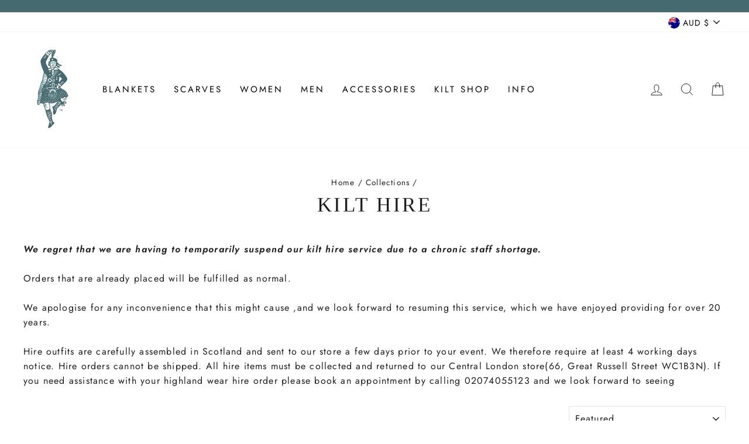

--- FILE ---
content_type: text/html; charset=utf-8
request_url: https://highlandstore.com/en-au/collections/kilt-hire
body_size: 55317
content:
<!doctype html>
<html class="no-js" lang="en" dir="ltr">
<head>

  <!-- Google tag (gtag.js) -->
<script async src="https://www.googletagmanager.com/gtag/js?id=UA-155790-1"></script>
<script>
  window.dataLayer = window.dataLayer || [];
  function gtag(){dataLayer.push(arguments);}
  gtag('js', new Date());

  gtag('config', 'UA-155790-1');
</script>
  
  <link rel="stylesheet" href="https://obscure-escarpment-2240.herokuapp.com/stylesheets/bcpo-front.css">
  <script>var bcpo_product=null;  var bcpo_settings={"shop_currency":"GBP","money_format2":"£{{amount}} GBP","money_format_without_currency":"£{{amount}}"};var inventory_quantity = [];if(bcpo_product) { for (var i = 0; i < bcpo_product.variants.length; i += 1) { bcpo_product.variants[i].inventory_quantity = inventory_quantity[i]; }}window.bcpo = window.bcpo || {}; bcpo.cart = {"note":null,"attributes":{},"original_total_price":0,"total_price":0,"total_discount":0,"total_weight":0.0,"item_count":0,"items":[],"requires_shipping":false,"currency":"AUD","items_subtotal_price":0,"cart_level_discount_applications":[],"checkout_charge_amount":0}; bcpo.ogFormData = FormData; bcpo.money_with_currency_format = "${{amount}} AUD";bcpo.money_format = "${{amount}}";</script> 
    <script src='//highlandstore.com/cdn/shop/t/11/assets/product_restore_email.js?v=52349769603462729991672938075' defer='defer' ></script> 
    <script id='em_product_variants' type='application/json'>
        null
    </script>
    <script id='em_product_selected_or_first_available_variant' type='application/json'>
        null
    </script>
    <script id='em_product_metafields' type='application/json'>
        1676419345
    </script>

    
  <script>
  window.Shoppad = window.Shoppad || {},
  window.Shoppad.apps = window.Shoppad.apps || {},
  window.Shoppad.apps.infiniteoptions = {
    ready: function() {

      function callback() {
        $('#infiniteoptions-container .datepicker').datepicker({
          inline: true,
          altField: '#infiniteoptions-container .datepicker input[type=text]',
          onSelect: function() {
            $('#infiniteoptions-container .ui-datepicker-inline').hide();
          }
        });

        $('#infiniteoptions-container .datepicker input[type=text]').change(function(){
          $('#infiniteoptions-container .datepicker').datepicker('setDate', $(this).val());
        });

        $('#infiniteoptions-container .datepicker').datepicker( "setDate", '' );

        $('#infiniteoptions-container .datepicker input[type=text]').attr('readonly','true');

        $('#infiniteoptions-container .ui-datepicker').addClass('notranslate');
        $('#infiniteoptions-container .ui-datepicker').attr('translate', 'no');

        $('#infiniteoptions-container .ui-datepicker-inline').hide();

        $('#infiniteoptions-container .datepicker input[type=text]').on('click touchstart', function (e) {
              $('#infiniteoptions-container .ui-datepicker-inline').show();
        });
      }

      $(document).on('mouseup touchstart', function(e) {
        var isDatePickerInput = $('#infiniteoptions-container .datepicker input').is(e.target);
        var isDatePicker = $('#infiniteoptions-container .ui-datepicker-inline').is(e.target);
        var isChildOfDatePicker = $('#infiniteoptions-container .ui-datepicker-inline').has(e.target).length;

        // If the target of the click isn't the text input, the date picker, or a descendant of the date picker
        if (!isDatePickerInput && !isDatePicker && !isChildOfDatePicker) {
          $('#infiniteoptions-container .ui-datepicker-inline').hide();
        }
      });

      if (window.jQuery.fn.datepicker) {
        callback();
      } else {
        var script = document.createElement('script');
        script.src = '//code.jquery.com/ui/1.10.2/jquery-ui.js';
        script.onload = callback;
        document.getElementsByTagName('head')[0].appendChild(script);
      }
    }
  };
</script>
  <meta charset="utf-8">
  <meta http-equiv="X-UA-Compatible" content="IE=edge,chrome=1">
  <meta name="viewport" content="width=device-width,initial-scale=1">
  <meta name="theme-color" content="#456b71">
  <link rel="canonical" href="https://highlandstore.com/en-au/collections/kilt-hire">
  <link rel="canonical" href="https://highlandstore.com/en-au/collections/kilt-hire">
  <link rel="preconnect" href="https://cdn.shopify.com">
  <link rel="preconnect" href="https://fonts.shopifycdn.com">
  <link rel="dns-prefetch" href="https://productreviews.shopifycdn.com">
  <link rel="dns-prefetch" href="https://ajax.googleapis.com">
  <link rel="dns-prefetch" href="https://maps.googleapis.com">
  <link rel="dns-prefetch" href="https://maps.gstatic.com"><link rel="shortcut icon" href="//highlandstore.com/cdn/shop/files/logo1_cd7b9a29-6de2-461c-840d-49c31cd57bca_32x32.jpg?v=1613059479" type="image/png" /><title>KILT HIRE
&ndash; Highland Store
</title>
<meta name="description" content="We regret that we are having to temporarily suspend our kilt hire service due to a chronic staff shortage. Orders that are already placed will be fulfilled as normal. We apologise for any inconvenience that this might cause ,and we look forward to resuming this service, which we have enjoyed providing for over 20 years"><meta property="og:site_name" content="Highland Store">
  <meta property="og:url" content="https://highlandstore.com/en-au/collections/kilt-hire">
  <meta property="og:title" content="KILT HIRE">
  <meta property="og:type" content="website">
  <meta property="og:description" content="We regret that we are having to temporarily suspend our kilt hire service due to a chronic staff shortage. Orders that are already placed will be fulfilled as normal. We apologise for any inconvenience that this might cause ,and we look forward to resuming this service, which we have enjoyed providing for over 20 years">
  
  <meta name="twitter:site" content="@">
  <meta name="twitter:card" content="summary_large_image">
  <meta name="twitter:title" content="KILT HIRE">
  <meta name="twitter:description" content="We regret that we are having to temporarily suspend our kilt hire service due to a chronic staff shortage. Orders that are already placed will be fulfilled as normal. We apologise for any inconvenience that this might cause ,and we look forward to resuming this service, which we have enjoyed providing for over 20 years">
<style data-shopify>
  @font-face {
  font-family: Jost;
  font-weight: 400;
  font-style: normal;
  font-display: swap;
  src: url("//highlandstore.com/cdn/fonts/jost/jost_n4.d47a1b6347ce4a4c9f437608011273009d91f2b7.woff2") format("woff2"),
       url("//highlandstore.com/cdn/fonts/jost/jost_n4.791c46290e672b3f85c3d1c651ef2efa3819eadd.woff") format("woff");
}


  @font-face {
  font-family: Jost;
  font-weight: 600;
  font-style: normal;
  font-display: swap;
  src: url("//highlandstore.com/cdn/fonts/jost/jost_n6.ec1178db7a7515114a2d84e3dd680832b7af8b99.woff2") format("woff2"),
       url("//highlandstore.com/cdn/fonts/jost/jost_n6.b1178bb6bdd3979fef38e103a3816f6980aeaff9.woff") format("woff");
}

  @font-face {
  font-family: Jost;
  font-weight: 400;
  font-style: italic;
  font-display: swap;
  src: url("//highlandstore.com/cdn/fonts/jost/jost_i4.b690098389649750ada222b9763d55796c5283a5.woff2") format("woff2"),
       url("//highlandstore.com/cdn/fonts/jost/jost_i4.fd766415a47e50b9e391ae7ec04e2ae25e7e28b0.woff") format("woff");
}

  @font-face {
  font-family: Jost;
  font-weight: 600;
  font-style: italic;
  font-display: swap;
  src: url("//highlandstore.com/cdn/fonts/jost/jost_i6.9af7e5f39e3a108c08f24047a4276332d9d7b85e.woff2") format("woff2"),
       url("//highlandstore.com/cdn/fonts/jost/jost_i6.2bf310262638f998ed206777ce0b9a3b98b6fe92.woff") format("woff");
}

</style><link href="//highlandstore.com/cdn/shop/t/11/assets/theme.css?v=108612564040121760241731671045" rel="stylesheet" type="text/css" media="all" />
<style data-shopify>:root {
    --typeHeaderPrimary: "New York";
    --typeHeaderFallback: Iowan Old Style, Apple Garamond, Baskerville, Times New Roman, Droid Serif, Times, Source Serif Pro, serif, Apple Color Emoji, Segoe UI Emoji, Segoe UI Symbol;
    --typeHeaderSize: 35px;
    --typeHeaderWeight: 400;
    --typeHeaderLineHeight: 1;
    --typeHeaderSpacing: 0.1em;

    --typeBasePrimary:Jost;
    --typeBaseFallback:sans-serif;
    --typeBaseSize: 16px;
    --typeBaseWeight: 400;
    --typeBaseSpacing: 0.075em;
    --typeBaseLineHeight: 1.6;

    --typeCollectionTitle: 26px;

    --iconWeight: 2px;
    --iconLinecaps: miter;

    
      --buttonRadius: 3px;
    

    --colorGridOverlayOpacity: 0.1;
  }</style><script>
    document.documentElement.className = document.documentElement.className.replace('no-js', 'js');

    window.theme = window.theme || {};
    theme.routes = {
      home: "/en-au",
      cart: "/en-au/cart",
      cartAdd: "/en-au/cart/add.js",
      cartChange: "/en-au/cart/change"
    };
    theme.strings = {
      soldOut: "Coming Back Soon",
      unavailable: "Unavailable",
      stockLabel: "Only [count] items in stock!",
      willNotShipUntil: "Will not ship until [date]",
      willBeInStockAfter: "Will be in stock after [date]",
      waitingForStock: "Inventory on the way",
      savePrice: "Save [saved_amount]",
      cartEmpty: "Your cart is currently empty.",
      cartTermsConfirmation: "You must agree with the terms and conditions of sales to check out"
    };
    theme.settings = {
      dynamicVariantsEnable: true,
      dynamicVariantType: "dropdown",
      cartType: "drawer",
      moneyFormat: "${{amount}}",
      saveType: "dollar",
      recentlyViewedEnabled: false,
      predictiveSearch: true,
      predictiveSearchType: "product,article,page,collection",
      inventoryThreshold: 2,
      quickView: true,
      themeName: 'Impulse',
      themeVersion: "3.6.2"
    };
  </script>

  <script>window.performance && window.performance.mark && window.performance.mark('shopify.content_for_header.start');</script><meta name="facebook-domain-verification" content="1y0uji3qv7wlx68ecc2p30qgt6lmf9">
<meta id="shopify-digital-wallet" name="shopify-digital-wallet" content="/53265203357/digital_wallets/dialog">
<meta name="shopify-checkout-api-token" content="2b1edc1d2af1002502774692808f9a66">
<meta id="in-context-paypal-metadata" data-shop-id="53265203357" data-venmo-supported="false" data-environment="production" data-locale="en_US" data-paypal-v4="true" data-currency="AUD">
<link rel="alternate" type="application/atom+xml" title="Feed" href="/en-au/collections/kilt-hire.atom" />
<link rel="alternate" hreflang="x-default" href="https://highlandstore.com/collections/kilt-hire">
<link rel="alternate" hreflang="en" href="https://highlandstore.com/collections/kilt-hire">
<link rel="alternate" hreflang="en-AU" href="https://highlandstore.com/en-au/collections/kilt-hire">
<link rel="alternate" hreflang="en-SE" href="https://highlandstore.com/en-se/collections/kilt-hire">
<link rel="alternate" hreflang="en-NO" href="https://highlandstore.com/en-no/collections/kilt-hire">
<link rel="alternate" type="application/json+oembed" href="https://highlandstore.com/en-au/collections/kilt-hire.oembed">
<script async="async" src="/checkouts/internal/preloads.js?locale=en-AU"></script>
<link rel="preconnect" href="https://shop.app" crossorigin="anonymous">
<script async="async" src="https://shop.app/checkouts/internal/preloads.js?locale=en-AU&shop_id=53265203357" crossorigin="anonymous"></script>
<script id="apple-pay-shop-capabilities" type="application/json">{"shopId":53265203357,"countryCode":"GB","currencyCode":"AUD","merchantCapabilities":["supports3DS"],"merchantId":"gid:\/\/shopify\/Shop\/53265203357","merchantName":"Highland Store","requiredBillingContactFields":["postalAddress","email","phone"],"requiredShippingContactFields":["postalAddress","email","phone"],"shippingType":"shipping","supportedNetworks":["visa","maestro","masterCard","amex","discover","elo"],"total":{"type":"pending","label":"Highland Store","amount":"1.00"},"shopifyPaymentsEnabled":true,"supportsSubscriptions":true}</script>
<script id="shopify-features" type="application/json">{"accessToken":"2b1edc1d2af1002502774692808f9a66","betas":["rich-media-storefront-analytics"],"domain":"highlandstore.com","predictiveSearch":true,"shopId":53265203357,"locale":"en"}</script>
<script>var Shopify = Shopify || {};
Shopify.shop = "highlandstore66.myshopify.com";
Shopify.locale = "en";
Shopify.currency = {"active":"AUD","rate":"2.0182638"};
Shopify.country = "AU";
Shopify.theme = {"name":"Impulse Experts 2023","id":132370399389,"schema_name":"Impulse","schema_version":"3.6.2","theme_store_id":857,"role":"main"};
Shopify.theme.handle = "null";
Shopify.theme.style = {"id":null,"handle":null};
Shopify.cdnHost = "highlandstore.com/cdn";
Shopify.routes = Shopify.routes || {};
Shopify.routes.root = "/en-au/";</script>
<script type="module">!function(o){(o.Shopify=o.Shopify||{}).modules=!0}(window);</script>
<script>!function(o){function n(){var o=[];function n(){o.push(Array.prototype.slice.apply(arguments))}return n.q=o,n}var t=o.Shopify=o.Shopify||{};t.loadFeatures=n(),t.autoloadFeatures=n()}(window);</script>
<script>
  window.ShopifyPay = window.ShopifyPay || {};
  window.ShopifyPay.apiHost = "shop.app\/pay";
  window.ShopifyPay.redirectState = null;
</script>
<script id="shop-js-analytics" type="application/json">{"pageType":"collection"}</script>
<script defer="defer" async type="module" src="//highlandstore.com/cdn/shopifycloud/shop-js/modules/v2/client.init-shop-cart-sync_BT-GjEfc.en.esm.js"></script>
<script defer="defer" async type="module" src="//highlandstore.com/cdn/shopifycloud/shop-js/modules/v2/chunk.common_D58fp_Oc.esm.js"></script>
<script defer="defer" async type="module" src="//highlandstore.com/cdn/shopifycloud/shop-js/modules/v2/chunk.modal_xMitdFEc.esm.js"></script>
<script type="module">
  await import("//highlandstore.com/cdn/shopifycloud/shop-js/modules/v2/client.init-shop-cart-sync_BT-GjEfc.en.esm.js");
await import("//highlandstore.com/cdn/shopifycloud/shop-js/modules/v2/chunk.common_D58fp_Oc.esm.js");
await import("//highlandstore.com/cdn/shopifycloud/shop-js/modules/v2/chunk.modal_xMitdFEc.esm.js");

  window.Shopify.SignInWithShop?.initShopCartSync?.({"fedCMEnabled":true,"windoidEnabled":true});

</script>
<script>
  window.Shopify = window.Shopify || {};
  if (!window.Shopify.featureAssets) window.Shopify.featureAssets = {};
  window.Shopify.featureAssets['shop-js'] = {"shop-cart-sync":["modules/v2/client.shop-cart-sync_DZOKe7Ll.en.esm.js","modules/v2/chunk.common_D58fp_Oc.esm.js","modules/v2/chunk.modal_xMitdFEc.esm.js"],"init-fed-cm":["modules/v2/client.init-fed-cm_B6oLuCjv.en.esm.js","modules/v2/chunk.common_D58fp_Oc.esm.js","modules/v2/chunk.modal_xMitdFEc.esm.js"],"shop-cash-offers":["modules/v2/client.shop-cash-offers_D2sdYoxE.en.esm.js","modules/v2/chunk.common_D58fp_Oc.esm.js","modules/v2/chunk.modal_xMitdFEc.esm.js"],"shop-login-button":["modules/v2/client.shop-login-button_QeVjl5Y3.en.esm.js","modules/v2/chunk.common_D58fp_Oc.esm.js","modules/v2/chunk.modal_xMitdFEc.esm.js"],"pay-button":["modules/v2/client.pay-button_DXTOsIq6.en.esm.js","modules/v2/chunk.common_D58fp_Oc.esm.js","modules/v2/chunk.modal_xMitdFEc.esm.js"],"shop-button":["modules/v2/client.shop-button_DQZHx9pm.en.esm.js","modules/v2/chunk.common_D58fp_Oc.esm.js","modules/v2/chunk.modal_xMitdFEc.esm.js"],"avatar":["modules/v2/client.avatar_BTnouDA3.en.esm.js"],"init-windoid":["modules/v2/client.init-windoid_CR1B-cfM.en.esm.js","modules/v2/chunk.common_D58fp_Oc.esm.js","modules/v2/chunk.modal_xMitdFEc.esm.js"],"init-shop-for-new-customer-accounts":["modules/v2/client.init-shop-for-new-customer-accounts_C_vY_xzh.en.esm.js","modules/v2/client.shop-login-button_QeVjl5Y3.en.esm.js","modules/v2/chunk.common_D58fp_Oc.esm.js","modules/v2/chunk.modal_xMitdFEc.esm.js"],"init-shop-email-lookup-coordinator":["modules/v2/client.init-shop-email-lookup-coordinator_BI7n9ZSv.en.esm.js","modules/v2/chunk.common_D58fp_Oc.esm.js","modules/v2/chunk.modal_xMitdFEc.esm.js"],"init-shop-cart-sync":["modules/v2/client.init-shop-cart-sync_BT-GjEfc.en.esm.js","modules/v2/chunk.common_D58fp_Oc.esm.js","modules/v2/chunk.modal_xMitdFEc.esm.js"],"shop-toast-manager":["modules/v2/client.shop-toast-manager_DiYdP3xc.en.esm.js","modules/v2/chunk.common_D58fp_Oc.esm.js","modules/v2/chunk.modal_xMitdFEc.esm.js"],"init-customer-accounts":["modules/v2/client.init-customer-accounts_D9ZNqS-Q.en.esm.js","modules/v2/client.shop-login-button_QeVjl5Y3.en.esm.js","modules/v2/chunk.common_D58fp_Oc.esm.js","modules/v2/chunk.modal_xMitdFEc.esm.js"],"init-customer-accounts-sign-up":["modules/v2/client.init-customer-accounts-sign-up_iGw4briv.en.esm.js","modules/v2/client.shop-login-button_QeVjl5Y3.en.esm.js","modules/v2/chunk.common_D58fp_Oc.esm.js","modules/v2/chunk.modal_xMitdFEc.esm.js"],"shop-follow-button":["modules/v2/client.shop-follow-button_CqMgW2wH.en.esm.js","modules/v2/chunk.common_D58fp_Oc.esm.js","modules/v2/chunk.modal_xMitdFEc.esm.js"],"checkout-modal":["modules/v2/client.checkout-modal_xHeaAweL.en.esm.js","modules/v2/chunk.common_D58fp_Oc.esm.js","modules/v2/chunk.modal_xMitdFEc.esm.js"],"shop-login":["modules/v2/client.shop-login_D91U-Q7h.en.esm.js","modules/v2/chunk.common_D58fp_Oc.esm.js","modules/v2/chunk.modal_xMitdFEc.esm.js"],"lead-capture":["modules/v2/client.lead-capture_BJmE1dJe.en.esm.js","modules/v2/chunk.common_D58fp_Oc.esm.js","modules/v2/chunk.modal_xMitdFEc.esm.js"],"payment-terms":["modules/v2/client.payment-terms_Ci9AEqFq.en.esm.js","modules/v2/chunk.common_D58fp_Oc.esm.js","modules/v2/chunk.modal_xMitdFEc.esm.js"]};
</script>
<script>(function() {
  var isLoaded = false;
  function asyncLoad() {
    if (isLoaded) return;
    isLoaded = true;
    var urls = ["https:\/\/d23dclunsivw3h.cloudfront.net\/redirect-app.js?shop=highlandstore66.myshopify.com","\/\/d1liekpayvooaz.cloudfront.net\/apps\/customizery\/customizery.js?shop=highlandstore66.myshopify.com","\/\/cdn.shopify.com\/proxy\/230698be72d2598c1cdadbaab8689fa209215b751151c05d6bf04a7f77013b33\/obscure-escarpment-2240.herokuapp.com\/js\/best_custom_product_options.js?shop=highlandstore66.myshopify.com\u0026sp-cache-control=cHVibGljLCBtYXgtYWdlPTkwMA","https:\/\/cdn.shopify.com\/s\/files\/1\/0532\/6520\/3357\/t\/11\/assets\/globo.filter.init.js?shop=highlandstore66.myshopify.com","https:\/\/chimpstatic.com\/mcjs-connected\/js\/users\/b8ac0795542909d28e1ddac33\/7cd881a0fa639db008b2b9e5a.js?shop=highlandstore66.myshopify.com"];
    for (var i = 0; i < urls.length; i++) {
      var s = document.createElement('script');
      s.type = 'text/javascript';
      s.async = true;
      s.src = urls[i];
      var x = document.getElementsByTagName('script')[0];
      x.parentNode.insertBefore(s, x);
    }
  };
  if(window.attachEvent) {
    window.attachEvent('onload', asyncLoad);
  } else {
    window.addEventListener('load', asyncLoad, false);
  }
})();</script>
<script id="__st">var __st={"a":53265203357,"offset":0,"reqid":"925dbf15-e6b9-460a-bcda-562caa927f83-1769319729","pageurl":"highlandstore.com\/en-au\/collections\/kilt-hire","u":"db2130706eca","p":"collection","rtyp":"collection","rid":278027141277};</script>
<script>window.ShopifyPaypalV4VisibilityTracking = true;</script>
<script id="captcha-bootstrap">!function(){'use strict';const t='contact',e='account',n='new_comment',o=[[t,t],['blogs',n],['comments',n],[t,'customer']],c=[[e,'customer_login'],[e,'guest_login'],[e,'recover_customer_password'],[e,'create_customer']],r=t=>t.map((([t,e])=>`form[action*='/${t}']:not([data-nocaptcha='true']) input[name='form_type'][value='${e}']`)).join(','),a=t=>()=>t?[...document.querySelectorAll(t)].map((t=>t.form)):[];function s(){const t=[...o],e=r(t);return a(e)}const i='password',u='form_key',d=['recaptcha-v3-token','g-recaptcha-response','h-captcha-response',i],f=()=>{try{return window.sessionStorage}catch{return}},m='__shopify_v',_=t=>t.elements[u];function p(t,e,n=!1){try{const o=window.sessionStorage,c=JSON.parse(o.getItem(e)),{data:r}=function(t){const{data:e,action:n}=t;return t[m]||n?{data:e,action:n}:{data:t,action:n}}(c);for(const[e,n]of Object.entries(r))t.elements[e]&&(t.elements[e].value=n);n&&o.removeItem(e)}catch(o){console.error('form repopulation failed',{error:o})}}const l='form_type',E='cptcha';function T(t){t.dataset[E]=!0}const w=window,h=w.document,L='Shopify',v='ce_forms',y='captcha';let A=!1;((t,e)=>{const n=(g='f06e6c50-85a8-45c8-87d0-21a2b65856fe',I='https://cdn.shopify.com/shopifycloud/storefront-forms-hcaptcha/ce_storefront_forms_captcha_hcaptcha.v1.5.2.iife.js',D={infoText:'Protected by hCaptcha',privacyText:'Privacy',termsText:'Terms'},(t,e,n)=>{const o=w[L][v],c=o.bindForm;if(c)return c(t,g,e,D).then(n);var r;o.q.push([[t,g,e,D],n]),r=I,A||(h.body.append(Object.assign(h.createElement('script'),{id:'captcha-provider',async:!0,src:r})),A=!0)});var g,I,D;w[L]=w[L]||{},w[L][v]=w[L][v]||{},w[L][v].q=[],w[L][y]=w[L][y]||{},w[L][y].protect=function(t,e){n(t,void 0,e),T(t)},Object.freeze(w[L][y]),function(t,e,n,w,h,L){const[v,y,A,g]=function(t,e,n){const i=e?o:[],u=t?c:[],d=[...i,...u],f=r(d),m=r(i),_=r(d.filter((([t,e])=>n.includes(e))));return[a(f),a(m),a(_),s()]}(w,h,L),I=t=>{const e=t.target;return e instanceof HTMLFormElement?e:e&&e.form},D=t=>v().includes(t);t.addEventListener('submit',(t=>{const e=I(t);if(!e)return;const n=D(e)&&!e.dataset.hcaptchaBound&&!e.dataset.recaptchaBound,o=_(e),c=g().includes(e)&&(!o||!o.value);(n||c)&&t.preventDefault(),c&&!n&&(function(t){try{if(!f())return;!function(t){const e=f();if(!e)return;const n=_(t);if(!n)return;const o=n.value;o&&e.removeItem(o)}(t);const e=Array.from(Array(32),(()=>Math.random().toString(36)[2])).join('');!function(t,e){_(t)||t.append(Object.assign(document.createElement('input'),{type:'hidden',name:u})),t.elements[u].value=e}(t,e),function(t,e){const n=f();if(!n)return;const o=[...t.querySelectorAll(`input[type='${i}']`)].map((({name:t})=>t)),c=[...d,...o],r={};for(const[a,s]of new FormData(t).entries())c.includes(a)||(r[a]=s);n.setItem(e,JSON.stringify({[m]:1,action:t.action,data:r}))}(t,e)}catch(e){console.error('failed to persist form',e)}}(e),e.submit())}));const S=(t,e)=>{t&&!t.dataset[E]&&(n(t,e.some((e=>e===t))),T(t))};for(const o of['focusin','change'])t.addEventListener(o,(t=>{const e=I(t);D(e)&&S(e,y())}));const B=e.get('form_key'),M=e.get(l),P=B&&M;t.addEventListener('DOMContentLoaded',(()=>{const t=y();if(P)for(const e of t)e.elements[l].value===M&&p(e,B);[...new Set([...A(),...v().filter((t=>'true'===t.dataset.shopifyCaptcha))])].forEach((e=>S(e,t)))}))}(h,new URLSearchParams(w.location.search),n,t,e,['guest_login'])})(!0,!1)}();</script>
<script integrity="sha256-4kQ18oKyAcykRKYeNunJcIwy7WH5gtpwJnB7kiuLZ1E=" data-source-attribution="shopify.loadfeatures" defer="defer" src="//highlandstore.com/cdn/shopifycloud/storefront/assets/storefront/load_feature-a0a9edcb.js" crossorigin="anonymous"></script>
<script crossorigin="anonymous" defer="defer" src="//highlandstore.com/cdn/shopifycloud/storefront/assets/shopify_pay/storefront-65b4c6d7.js?v=20250812"></script>
<script data-source-attribution="shopify.dynamic_checkout.dynamic.init">var Shopify=Shopify||{};Shopify.PaymentButton=Shopify.PaymentButton||{isStorefrontPortableWallets:!0,init:function(){window.Shopify.PaymentButton.init=function(){};var t=document.createElement("script");t.src="https://highlandstore.com/cdn/shopifycloud/portable-wallets/latest/portable-wallets.en.js",t.type="module",document.head.appendChild(t)}};
</script>
<script data-source-attribution="shopify.dynamic_checkout.buyer_consent">
  function portableWalletsHideBuyerConsent(e){var t=document.getElementById("shopify-buyer-consent"),n=document.getElementById("shopify-subscription-policy-button");t&&n&&(t.classList.add("hidden"),t.setAttribute("aria-hidden","true"),n.removeEventListener("click",e))}function portableWalletsShowBuyerConsent(e){var t=document.getElementById("shopify-buyer-consent"),n=document.getElementById("shopify-subscription-policy-button");t&&n&&(t.classList.remove("hidden"),t.removeAttribute("aria-hidden"),n.addEventListener("click",e))}window.Shopify?.PaymentButton&&(window.Shopify.PaymentButton.hideBuyerConsent=portableWalletsHideBuyerConsent,window.Shopify.PaymentButton.showBuyerConsent=portableWalletsShowBuyerConsent);
</script>
<script data-source-attribution="shopify.dynamic_checkout.cart.bootstrap">document.addEventListener("DOMContentLoaded",(function(){function t(){return document.querySelector("shopify-accelerated-checkout-cart, shopify-accelerated-checkout")}if(t())Shopify.PaymentButton.init();else{new MutationObserver((function(e,n){t()&&(Shopify.PaymentButton.init(),n.disconnect())})).observe(document.body,{childList:!0,subtree:!0})}}));
</script>
<script id='scb4127' type='text/javascript' async='' src='https://highlandstore.com/cdn/shopifycloud/privacy-banner/storefront-banner.js'></script><link id="shopify-accelerated-checkout-styles" rel="stylesheet" media="screen" href="https://highlandstore.com/cdn/shopifycloud/portable-wallets/latest/accelerated-checkout-backwards-compat.css" crossorigin="anonymous">
<style id="shopify-accelerated-checkout-cart">
        #shopify-buyer-consent {
  margin-top: 1em;
  display: inline-block;
  width: 100%;
}

#shopify-buyer-consent.hidden {
  display: none;
}

#shopify-subscription-policy-button {
  background: none;
  border: none;
  padding: 0;
  text-decoration: underline;
  font-size: inherit;
  cursor: pointer;
}

#shopify-subscription-policy-button::before {
  box-shadow: none;
}

      </style>

<script>window.performance && window.performance.mark && window.performance.mark('shopify.content_for_header.end');</script>
  

  <script src="//highlandstore.com/cdn/shop/t/11/assets/vendor-scripts-v7.js" defer="defer"></script><link rel="preload" as="style" href="//highlandstore.com/cdn/shop/t/11/assets/currency-flags.css" onload="this.onload=null;this.rel='stylesheet'">
    <link rel="stylesheet" href="//highlandstore.com/cdn/shop/t/11/assets/currency-flags.css"><script src="//highlandstore.com/cdn/shop/t/11/assets/theme.js?v=150879233802571414161673944509" defer="defer"></script>
   <script src="//highlandstore.com/cdn/shop/t/11/assets/dynamic.js?v=126037213727011916751674465494" defer="defer"></script><link rel="stylesheet" href="https://code.jquery.com/ui/1.12.1/themes/base/jquery-ui.css">
  
<!-- BEGIN app block: shopify://apps/smart-filter-search/blocks/app-embed/5cc1944c-3014-4a2a-af40-7d65abc0ef73 --><link href="https://cdn.shopify.com/extensions/019bedf3-dbd2-7a1b-80f7-d2cbc9c6a0cf/smart-product-filters-646/assets/globo.filter.min.js" as="script" rel="preload">
<link rel="preconnect" href="https://filter-eu9.globo.io" crossorigin>
<link rel="dns-prefetch" href="https://filter-eu9.globo.io"><link rel="stylesheet" href="https://cdn.shopify.com/extensions/019bedf3-dbd2-7a1b-80f7-d2cbc9c6a0cf/smart-product-filters-646/assets/globo.search.css" media="print" onload="this.media='all'">

<meta id="search_terms_value" content="" />
<!-- BEGIN app snippet: global.variables --><script>
  window.shopCurrency = "GBP";
  window.shopCountry = "GB";
  window.shopLanguageCode = "en";

  window.currentCurrency = "AUD";
  window.currentCountry = "AU";
  window.currentLanguageCode = "en";

  window.shopCustomer = false

  window.useCustomTreeTemplate = false;
  window.useCustomProductTemplate = false;

  window.GloboFilterRequestOrigin = "https://highlandstore.com";
  window.GloboFilterShopifyDomain = "highlandstore66.myshopify.com";
  window.GloboFilterSFAT = "";
  window.GloboFilterSFApiVersion = "2025-07";
  window.GloboFilterProxyPath = "/apps/globofilters";
  window.GloboFilterRootUrl = "/en-au";
  window.GloboFilterTranslation = {"search":{"suggestions":"Suggestions","collections":"Collections","pages":"Pages","product":"Product","products":"Products","view_all":"Search for","view_all_products":"View all products","not_found":"Sorry, nothing found for","product_not_found":"No products were found","no_result_keywords_suggestions_title":"Popular searches","no_result_products_suggestions_title":"However, You may like","zero_character_keywords_suggestions_title":"Suggestions","zero_character_popular_searches_title":"Popular searches","zero_character_products_suggestions_title":"Trending products"},"form":{"title":"Search Products","submit":"Search"},"filter":{"filter_by":"Filter By","clear_all":"Clear All","view":"View","clear":"Clear","in_stock":"In Stock","out_of_stock":"Out of Stock","ready_to_ship":"Ready to ship","search":"Search options"},"sort":{"sort_by":"Sort By","manually":"Featured","availability_in_stock_first":"Availability","relevance":"Relevance","best_selling":"Best Selling","alphabetically_a_z":"Alphabetically, A-Z","alphabetically_z_a":"Alphabetically, Z-A","price_low_to_high":"Price, low to high","price_high_to_low":"Price, high to low","date_new_to_old":"Date, new to old","date_old_to_new":"Date, old to new","sale_off":"% Sale off"},"product":{"add_to_cart":"Add to cart","unavailable":"Unavailable","sold_out":"Sold out","sale":"Sale","load_more":"Load more","limit":"Show","search":"Search products","no_results":"Sorry, there are no products in this collection"}};
  window.isMultiCurrency =false;
  window.globoEmbedFilterAssetsUrl = 'https://cdn.shopify.com/extensions/019bedf3-dbd2-7a1b-80f7-d2cbc9c6a0cf/smart-product-filters-646/assets/';
  window.assetsUrl = window.globoEmbedFilterAssetsUrl;
  window.GloboMoneyFormat = "${{amount}}";
</script><!-- END app snippet -->
<script type="text/javascript" hs-ignore data-ccm-injected>document.getElementsByTagName('html')[0].classList.add('spf-filter-loading','spf-has-filter', 'gf-top_one','theme-store-id-857','gf-theme-version-3','spf-layout-theme');
window.enabledEmbedFilter = true;
window.currentThemeId = 132370399389;
window.sortByRelevance = false;
window.moneyFormat = "${{amount}}";
window.GloboMoneyWithCurrencyFormat = "${{amount}} AUD";
window.filesUrl = '//highlandstore.com/cdn/shop/files/';
var GloboEmbedFilterConfig = {
api: {filterUrl: "https://filter-eu9.globo.io/filter",searchUrl: "https://filter-eu9.globo.io/search", url: "https://filter-eu9.globo.io"},
shop: {
  name: "Highland Store",
  url: "https://highlandstore.com",
  domain: "highlandstore66.myshopify.com",
  locale: "en",
  cur_locale: "en",
  predictive_search_url: "/en-au/search/suggest",
  country_code: "GB",
  root_url: "/en-au",
  cart_url: "/en-au/cart",
  search_url: "/en-au/search",
  cart_add_url: "/en-au/cart/add",
  search_terms_value: "",
  product_image: {width: 360, height: 504},
  no_image_url: "https://cdn.shopify.com/s/images/themes/product-1.png",
  swatches: [],
  swatchConfig: {"enable":true,"label":["size"]},
  enableRecommendation: false,
  themeStoreId: 857,
  hideOneValue: true,
  newUrlStruct: true,
  newUrlForSEO: false,themeTranslation:{"products":{"product":{"sold_out":"Coming Back Soon"},"general":{"sale":"Sale"}}},redirects: [],
  images: {},
  settings: {"color_body_bg":"#ffffff","color_body_text":"#1c1d1d","color_price":"#1c1d1d","color_savings_text":"#c20000","color_borders":"#e6e6e6","color_button":"#456b71","color_button_text":"#ffffff","color_sale_tag":"#1c1d1d","color_sale_tag_text":"#ffffff","color_cart_dot":"#ff4f33","color_small_image_bg":"#ffffff","color_large_image_bg":"#0f0f0f","color_header":"#ffffff","color_header_text":"#000000","color_announcement":"#456b71","color_announcement_text":"#ffffff","color_footer":"#393b3b","color_footer_text":"#ffffff","color_drawer_background":"#ffffff","color_drawer_text":"#000000","color_drawer_border":"#e6e6e6","color_drawer_button":"#456b71","color_drawer_button_text":"#ffffff","color_modal_overlays":"#e6e6e6","color_image_text":"#ffffff","color_image_overlay":"#000000","color_image_overlay_opacity":10,"color_image_overlay_text_shadow":20,"type_header_font_family":{"error":"json not allowed for this object"},"type_header_spacing":"100","type_header_base_size":35,"type_header_line_height":1,"type_header_capitalize":true,"type_headers_align_text":true,"type_base_font_family":{"error":"json not allowed for this object"},"type_base_spacing":"75","type_base_size":16,"type_base_line_height":1.6,"type_body_align_text":true,"type_navigation_style":"body","type_navigation_size":15,"type_navigation_capitalize":true,"type_product_style":"body","type_product_capitalize":true,"type_collection_font":"body","type_collection_size":26,"button_style":"round-slight","icon_weight":"2px","icon_linecaps":"miter","product_save_amount":true,"product_save_type":"dollar","vendor_enable":false,"quick_shop_enable":true,"quick_shop_text":"Quick view","product_grid_image_size":"natural","product_hover_image":true,"sku_enable":false,"quantity_enable":false,"variant_labels_enable":true,"variant_type":"dropdown","enable_payment_button":false,"inventory_enable":false,"inventory_threshold":2,"inventory_transfers_enable":false,"surface_pickup_enable":false,"product_zoom_enable":true,"product_color_swatches":true,"collection_color_swatches":false,"swatch_style":"round","product_content_1":"","product_content_collapse_1":true,"product_content_2":"","product_content_collapse_2":true,"product_content_3":"","product_content_collapse_3":true,"product_contact":false,"product_contact_title":"Ask a question","product_contact_show_phone":false,"enable_product_reviews":true,"reviews_layout":"expandable","collection_grid_style":"overlaid","collection_grid_shape":"landscape","collection_grid_image":"collection","collection_grid_text_align":"bottom-right","collection_grid_tint":"#000000","collection_grid_opacity":10,"collection_grid_gutter":true,"cart_type":"drawer","cart_icon":"bag","cart_additional_buttons":false,"cart_notes_enable":false,"cart_terms_conditions_enable":false,"social_facebook_link":"https:\/\/www.facebook.com\/HighlandStore","social_twitter_link":"","social_pinterest_link":"","social_instagram_link":"https:\/\/www.instagram.com\/highland.store.london","social_snapchat_link":"","social_tiktok_link":"","social_tumblr_link":"","social_linkedin_link":"","social_youtube_link":"","social_vimeo_link":"","share_facebook":true,"share_twitter":true,"share_pinterest":true,"favicon":"\/\/highlandstore.com\/cdn\/shop\/files\/logo1_cd7b9a29-6de2-461c-840d-49c31cd57bca.jpg?v=1613059479","search_enable":true,"search_type":"product,article,page,collection","predictive_search_enabled":true,"predictive_search_show_vendor":false,"predictive_search_show_price":false,"predictive_image_size":"square","show_breadcrumbs":true,"show_breadcrumbs_collection_link":true,"text_direction":"ltr","disable_animations":false,"checkout_logo_image":"\/\/highlandstore.com\/cdn\/shop\/files\/LOGO_WITH_TM.3.jpg?v=1648249414","checkout_logo_position":"left","checkout_logo_size":"small","checkout_body_background_color":"#ffffff","checkout_input_background_color_mode":"white","checkout_sidebar_background_color":"#fafafa","checkout_heading_font":"-apple-system, BlinkMacSystemFont, 'Segoe UI', Roboto, Helvetica, Arial, sans-serif, 'Apple Color Emoji', 'Segoe UI Emoji', 'Segoe UI Symbol'","checkout_body_font":"-apple-system, BlinkMacSystemFont, 'Segoe UI', Roboto, Helvetica, Arial, sans-serif, 'Apple Color Emoji', 'Segoe UI Emoji', 'Segoe UI Symbol'","checkout_accent_color":"#111111","checkout_button_color":"#111111","checkout_error_color":"#ff6d6d","breadcrumb":false,"customer_layout":"customer_area"},
  gridSettings: {"layout":"theme","useCustomTemplate":false,"useCustomTreeTemplate":false,"skin":5,"limits":[],"productsPerPage":18,"sorts":["relevance","title-ascending","price-ascending","price-descending","sale-descending"],"noImageUrl":"https:\/\/cdn.shopify.com\/s\/images\/themes\/product-1.png","imageWidth":"360","imageHeight":"504","imageRatio":140,"imageSize":"360_504","alignment":"left","hideOneValue":true,"elements":["soldoutLabel","saleLabel","quickview","addToCart","vendor","swatch","price","secondImage"],"saleLabelClass":" sale-text","saleMode":3,"gridItemClass":"spf-col-xl-4 spf-col-lg-4 spf-col-md-6 spf-col-sm-6 spf-col-6","swatchClass":"","swatchConfig":{"enable":true,"label":["size"]},"variant_redirect":false,"showSelectedVariantInfo":"1"},
  home_filter: false,
  page: "collection",
  sorts: ["relevance","title-ascending","price-ascending","price-descending","sale-descending"],
  limits: [],
  cache: true,
  layout: "theme",
  marketTaxInclusion: false,
  priceTaxesIncluded: true,
  customerTaxesIncluded: true,
  useCustomTemplate: false,
  hasQuickviewTemplate: false
},
analytic: {"enableViewProductAnalytic":true,"enableSearchAnalytic":true,"enableFilterAnalytic":true,"enableATCAnalytic":false},
taxes: {"GB":20},
special_countries: null,
adjustments: false,
year_make_model: {
  id: 0,
  prefix: "gff_",
  heading: "",
  showSearchInput: false,
  showClearAllBtn: false
},
filter: {
  id:0,
  prefix: "gf_",
  layout: 2,
  sublayout: 1,
  showCount: true,
  showRefine: true,
  refineSettings: {"style":"square","positions":["sidebar_desktop","sidebar_mobile","toolbar_mobile"],"color":"#000000","iconColor":"#5C5F62","bgColor":"#e8e8e8"},
  isLoadMore: 0,
  filter_on_search_page: true
},
search:{
  enable: true,
  zero_character_suggestion: false,
  pages_suggestion: {enable:false,limit:5},
  keywords_suggestion: {enable:true,limit:10},
  articles_suggestion: {enable:false,limit:5},
  layout: 1,
  product_list_layout: "grid",
  elements: ["vendor","price"]
},
collection: {
  id:278027141277,
  handle:"kilt-hire",
  sort: "manual",
  vendor: null,
  tags: null,
  type: null,
  term: document.getElementById("search_terms_value") != null ? document.getElementById("search_terms_value").content : "",
  limit: 18,
  settings: null,
  products_count: 0,
  enableCollectionSearch: false,
  displayTotalProducts: true,
  excludeTags:null,
  showSelectedVariantInfo: true
},
selector: {products: ""}
}
</script>
<script class="globo-filter-settings-js">
try {} catch (error) {}
</script>
<script src="https://cdn.shopify.com/extensions/019bedf3-dbd2-7a1b-80f7-d2cbc9c6a0cf/smart-product-filters-646/assets/globo.filter.themes.min.js" defer></script><style>.gf-block-title h3, 
.gf-block-title .h3,
.gf-form-input-inner label {
  font-size: 14px !important;
  color: #3a3a3a !important;
  text-transform: uppercase !important;
  font-weight: bold !important;
}
.gf-option-block .gf-btn-show-more{
  font-size: 14px !important;
  text-transform: none !important;
  font-weight: normal !important;
}
.gf-option-block ul li a, 
.gf-option-block ul li button, 
.gf-option-block ul li a span.gf-count,
.gf-option-block ul li button span.gf-count,
.gf-clear, 
.gf-clear-all, 
.selected-item.gf-option-label a,
.gf-form-input-inner select,
.gf-refine-toggle{
  font-size: 14px !important;
  color: #000000 !important;
  text-transform: none !important;
  font-weight: normal !important;
}

.gf-refine-toggle-mobile,
.gf-form-button-group button {
  font-size: 14px !important;
  text-transform: none !important;
  font-weight: normal !important;
  color: #3a3a3a !important;
  border: 1px solid #bfbfbf !important;
  background: #ffffff !important;
}
.gf-option-block-box-rectangle.gf-option-block ul li.gf-box-rectangle a,
.gf-option-block-box-rectangle.gf-option-block ul li.gf-box-rectangle button {
  border-color: #000000 !important;
}
.gf-option-block-box-rectangle.gf-option-block ul li.gf-box-rectangle a.checked,
.gf-option-block-box-rectangle.gf-option-block ul li.gf-box-rectangle button.checked{
  color: #fff !important;
  background-color: #000000 !important;
}
@media (min-width: 768px) {
  .gf-option-block-box-rectangle.gf-option-block ul li.gf-box-rectangle button:hover,
  .gf-option-block-box-rectangle.gf-option-block ul li.gf-box-rectangle a:hover {
    color: #fff !important;
    background-color: #000000 !important;	
  }
}
.gf-option-block.gf-option-block-select select {
  color: #000000 !important;
}

#gf-form.loaded, .gf-YMM-forms.loaded {
  background: #FFFFFF !important;
}
#gf-form h2, .gf-YMM-forms h2 {
  color: #3a3a3a !important;
}
#gf-form label, .gf-YMM-forms label{
  color: #3a3a3a !important;
}
.gf-form-input-wrapper select, 
.gf-form-input-wrapper input{
  border: 1px solid #DEDEDE !important;
  background-color: #FFFFFF !important;
  border-radius: 0px !important;
}
#gf-form .gf-form-button-group button, .gf-YMM-forms .gf-form-button-group button{
  color: #FFFFFF !important;
  background: #3a3a3a !important;
  border-radius: 0px !important;
}

.spf-product-card.spf-product-card__template-3 .spf-product__info.hover{
  background: #FFFFFF;
}
a.spf-product-card__image-wrapper{
  padding-top: 100%;
}
.h4.spf-product-card__title a{
  color: #333333;
  font-size: 15px;
  font-family: "Poppins", sans-serif;   font-weight: 500;  font-style: normal;
  text-transform: none;
}
.h4.spf-product-card__title a:hover{
  color: #000000;
}
.spf-product-card button.spf-product__form-btn-addtocart{
  font-size: 14px;
   font-family: inherit;   font-weight: normal;   font-style: normal;   text-transform: none;
}
.spf-product-card button.spf-product__form-btn-addtocart,
.spf-product-card.spf-product-card__template-4 a.open-quick-view,
.spf-product-card.spf-product-card__template-5 a.open-quick-view,
#gfqv-btn{
  color: #FFFFFF !important;
  border: 1px solid #333333 !important;
  background: #333333 !important;
}
.spf-product-card button.spf-product__form-btn-addtocart:hover,
.spf-product-card.spf-product-card__template-4 a.open-quick-view:hover,
.spf-product-card.spf-product-card__template-5 a.open-quick-view:hover{
  color: #FFFFFF !important;
  border: 1px solid #000000 !important;
  background: #000000 !important;
}
span.spf-product__label.spf-product__label-soldout{
  color: #ffffff;
  background: #989898;
}
span.spf-product__label.spf-product__label-sale{
  color: #F0F0F0;
  background: #d21625;
}
.spf-product-card__vendor a{
  color: #969595;
  font-size: 13px;
  font-family: "Poppins", sans-serif;   font-weight: 400;   font-style: normal; }
.spf-product-card__vendor a:hover{
  color: #969595;
}
.spf-product-card__price-wrapper{
  font-size: 14px;
}
.spf-image-ratio{
  padding-top:100% !important;
}
.spf-product-card__oldprice,
.spf-product-card__saleprice,
.spf-product-card__price,
.gfqv-product-card__oldprice,
.gfqv-product-card__saleprice,
.gfqv-product-card__price
{
  font-size: 14px;
  font-family: "Poppins", sans-serif;   font-weight: 500;   font-style: normal; }

span.spf-product-card__price, span.gfqv-product-card__price{
  color: #141414;
}
span.spf-product-card__oldprice, span.gfqv-product-card__oldprice{
  color: #969595;
}
span.spf-product-card__saleprice, span.gfqv-product-card__saleprice{
  color: #d21625;
}
/* Product Title */
.h4.spf-product-card__title{
    
}
.h4.spf-product-card__title a{

}

/* Product Vendor */
.spf-product-card__vendor{
    
}
.spf-product-card__vendor a{

}

/* Product Price */
.spf-product-card__price-wrapper{
    
}

/* Product Old Price */
span.spf-product-card__oldprice{
    
}

/* Product Sale Price */
span.spf-product-card__saleprice{
    
}

/* Product Regular Price */
span.spf-product-card__price{

}

/* Quickview button */
.open-quick-view{
    
}

/* Add to cart button */
button.spf-product__form-btn-addtocart{
    
}

/* Product image */
img.spf-product-card__image{
    
}

/* Sale label */
span.spf-product__label.spf-product__label.spf-product__label-sale{
    
}

/* Sold out label */
span.spf-product__label.spf-product__label.spf-product__label-soldout{
    
}</style><script>
              window.addEventListener('globoFilterRenderCompleted', function () {
                if(typeof theme != 'undefined' && typeof theme.sections != 'undefined' && typeof theme.Collection!= 'undefined') {
                  theme.sections.register('collection-template', theme.Collection);
                }
                if(typeof theme != 'undefined' && typeof theme.initQuickShop != 'undefined') {
                  theme.initQuickShop();
                }
              });
            </script>
            <script>
        window.addEventListener('globoFilterCloseSearchCompleted', function () {
          if (document.querySelector('#SearchClose') !== null) {
            document.querySelector('#SearchClose').click();
          }
        });
      </script>
    
  

<style></style><script></script><style>
  #gf-grid, #gf-grid *, #gf-loading, #gf-tree, #gf-tree * {
    box-sizing: border-box;
    -webkit-box-sizing: border-box;
    -moz-box-sizing: border-box;
  }
  .gf-refine-toggle-mobile span, span#gf-mobile-refine-toggle {
    align-items: center;
    display: flex;
    height: 38px;
    line-height: 1.45;
    padding: 0 10px;
  }
  .gf-left #gf-tree {
    clear: left;
    min-height: 1px;
    text-align: left;
    width: 20%;
    display: inline-flex;
    flex-direction: column;
  }
  .gf-left #gf-tree:not(.spf-hidden) + #gf-grid {
    padding-left: 25px;
    width: 80%;
    display: inline-flex;
    float: none !important;
    flex-direction: column;
  }
  div#gf-grid:after {
    content: "";
    display: block;
    clear: both;
  }
  .gf-controls-search-form {
    display: flex;
    flex-wrap: wrap;
    margin-bottom: 15px;
    position: relative;
  }
  input.gf-controls-search-input {
    -webkit-appearance: none;
    -moz-appearance: none;
    appearance: none;
    border: 1px solid #e8e8e8;
    border-radius: 2px;
    box-sizing: border-box;
    flex: 1 1 auto;
    font-size: 13px;
    height: 40px;
    line-height: 1;
    margin: 0;
    max-width: 100%;
    outline: 0;
    padding: 10px 30px 10px 40px;
    width: 100%
  }
  span.gf-count {
    font-size: .9em;
    opacity: .6
  }
  button.gf-controls-clear-button,button.gf-controls-search-button {
    background: 0 0;
    border: none;
    border-radius: 0;
    box-shadow: none;
    height: 100%;
    left: 0;
    min-width: auto;
    outline: 0;
    padding: 12px!important;
    position: absolute;
    top: 0;
    width: 40px
  }
  button.gf-controls-search-button {
    cursor: default;
    line-height: 1
  }
  button.gf-controls-search-button svg {
    max-height: 100%;
    max-width: 100%
  }
  button.gf-controls-clear-button {
    display: none;
    left: auto;
    right: 0
  }
  .gf-actions {
    align-items: center;
    display: flex;
    flex-wrap: wrap;
    margin-bottom: 15px;
    margin-left: -8px;
    margin-right: -8px
  }
  span.gf-summary {
    flex: 1 1 auto;
    font-size: 14px;
    height: 38px;
    line-height: 38px;
    text-align: left
  }
  .gf-filter-selection {
    display: flex
  }
</style><script class="globo-filter-theme-product-list-selector-js">window.themeProductListSelector = "#CollectionAjaxContent .collection-grid__wrapper .grid";</script><script class="globo-filter-custom-js">if(window.AVADA_SPEED_WHITELIST){const spfs_w = new RegExp("smart-product-filter-search", 'i'); if(Array.isArray(window.AVADA_SPEED_WHITELIST)){window.AVADA_SPEED_WHITELIST.push(spfs_w);}else{window.AVADA_SPEED_WHITELIST = [spfs_w];}} </script><!-- END app block --><!-- BEGIN app block: shopify://apps/mp-size-chart-size-guide/blocks/app-embed/305100b1-3599-492a-a54d-54f196ff1f94 -->


  
  
  
  
  
  

  

  

  

  

  
    
    <!-- BEGIN app snippet: init-data --><script type="application/json" data-cfasync='false' class='mpSizeChart-script'>
  {
    "appData": {"appStatus":true,"isRemoveBranding":true,"campaigns":[{"id":"dcDOURrT1Atm0ucjn5Ip","countries_all":true,"collectionPageInlinePosition":"after","countries":[],"showOnAllCollectionsPages":"SHOW_ALL","showOnHomePage":false,"homePageInlinePosition":"after","showOnCollectionPage":false,"collectionPagePosition":"","collectionIds":[],"smartSelector":false,"shopDomain":"highlandstore66.myshopify.com","shopId":"Kk5CKiyh4CDg3KWYwmq3","position":"","conditions":{"conditions":[{"type":"TITLE","value":"","operation":"CONTAINS"}],"type":"ALL"},"inlinePosition":"after","homePagePosition":"","status":true,"createdAt":"2022-06-29T08:22:20.893Z","displayType":"MANUAL","productIds":[6072859951261,6072835539101,6072840093853],"name":"Womens Knee Length Kilt ","priority":0,"click":1128},{"id":"mORfmkL8D0bX9G8SkxwE","countries_all":true,"collectionPageInlinePosition":"after","countries":[],"showOnAllCollectionsPages":"SHOW_ALL","showOnHomePage":false,"priority":"0","homePageInlinePosition":"after","displayType":"MANUAL","showOnCollectionPage":false,"collectionPagePosition":"","productIds":[7401303769245],"collectionIds":[],"smartSelector":false,"name":"Women s Cashmere and Wool Polo Neck Jersey ","shopDomain":"highlandstore66.myshopify.com","position":"","shopId":"Kk5CKiyh4CDg3KWYwmq3","conditions":{"type":"ALL","conditions":[{"type":"TITLE","operation":"CONTAINS","value":""}]},"inlinePosition":"after","homePagePosition":"","createdAt":"2022-06-24T07:56:11.540Z","status":true,"click":23},{"id":"ufRU5qA7Vv3YPt5TejLk","countries_all":true,"collectionPageInlinePosition":"after","countries":[],"showOnAllCollectionsPages":"SHOW_ALL","showOnHomePage":false,"homePageInlinePosition":"after","displayType":"MANUAL","showOnCollectionPage":false,"productIds":[7396417274013,7396438966429,7396473831581],"collectionPagePosition":"","collectionIds":[],"name":"Wool & cashmere Cape","shopDomain":"highlandstore66.myshopify.com","position":"","shopId":"Kk5CKiyh4CDg3KWYwmq3","inlinePosition":"after","conditions":{"type":"ALL","conditions":[{"type":"TITLE","value":"","operation":"CONTAINS"}]},"homePagePosition":"","status":true,"createdAt":"2022-06-17T13:43:44.162Z","smartSelector":true,"priority":0,"click":208},{"id":"qo1LUzhA7QCdoBifhxC0","countries_all":true,"collectionPageInlinePosition":"after","countries":[],"showOnHomePage":false,"showOnAllCollectionsPages":"show all","priority":0,"homePageInlinePosition":"after","showOnCollectionPage":false,"displayType":"MANUAL","productIds":[7002878771357],"collectionPagePosition":"","smartSelector":false,"collectionIds":[{"values":""}],"isRemoveBranding":true,"name":"Martin Duffle Coat","shopDomain":"highlandstore66.myshopify.com","position":"","shopId":"Kk5CKiyh4CDg3KWYwmq3","conditions":{"type":"ALL","conditions":[{"type":"TITLE","value":"","operation":"CONTAINS"}]},"inlinePosition":"after","homePagePosition":"","status":true,"createdAt":"2022-03-25T15:21:02.954Z","click":141},{"id":"gV58qocpeT6ncn6aArC6","countries_all":true,"collectionPageInlinePosition":"after","countries":[],"showOnAllCollectionsPages":"show all","showOnHomePage":false,"priority":0,"homePageInlinePosition":"after","showOnCollectionPage":false,"collectionPagePosition":"","collectionIds":[{"values":""}],"smartSelector":false,"isRemoveBranding":true,"name":"Mens Shawl Collar Cardigan","shopDomain":"highlandstore66.myshopify.com","shopId":"Kk5CKiyh4CDg3KWYwmq3","position":"","conditions":{"type":"ALL","conditions":[{"type":"TITLE","operation":"CONTAINS","value":""}]},"inlinePosition":"after","homePagePosition":"","status":true,"createdAt":"2022-03-24T23:06:44.627Z","displayType":"MANUAL","productIds":[6576514891933,6576512336029],"click":52},{"id":"V05wKdqftyhD0K3557FU","countries_all":true,"collectionPageInlinePosition":"after","countries":[],"showOnAllCollectionsPages":"show all","showOnHomePage":false,"priority":0,"homePageInlinePosition":"after","displayType":"MANUAL","showOnCollectionPage":false,"productIds":[7305082863773],"collectionPagePosition":"","collectionIds":[{"values":""}],"smartSelector":false,"name":"HT Mens PEACOAT","shopDomain":"highlandstore66.myshopify.com","position":"","shopId":"Kk5CKiyh4CDg3KWYwmq3","inlinePosition":"after","conditions":{"type":"ALL","conditions":[{"type":"TITLE","operation":"CONTAINS","value":""}]},"homePagePosition":"","status":true,"createdAt":"2022-03-08T22:50:14.318Z","isRemoveBranding":true,"click":946},{"id":"M9ZrWIh0qSFefgrsQ1OK","countries_all":true,"collectionPageInlinePosition":"after","countries":[],"showOnAllCollectionsPages":"show all","showOnHomePage":false,"priority":0,"homePageInlinePosition":"after","showOnCollectionPage":false,"collectionPagePosition":"","smartSelector":false,"collectionIds":[{"values":""}],"name":"MINI KILT","shopDomain":"highlandstore66.myshopify.com","shopId":"Kk5CKiyh4CDg3KWYwmq3","inlinePosition":"after","homePagePosition":"","status":true,"createdAt":"2022-03-08T22:31:52.204Z","displayType":"MANUAL","productIds":[6072957763741,6072962023581,6072952062109,6072942526621,6072931778717,6072957763741],"position":"https://highlandstore66.myshopify.com/collections/womens-kilts/products/womans-mini-kilt-in-navy-stewart-tartan?variant=37900598673565","conditions":{"type":"ALL","conditions":[{"type":"TITLE","value":"","operation":"CONTAINS"}]},"isRemoveBranding":true,"click":1074},{"id":"8lqz3xV6Y7J6Rs4fvWQR","countries_all":true,"collectionPageInlinePosition":"after","countries":[],"showOnHomePage":false,"showOnAllCollectionsPages":"show all","priority":0,"homePageInlinePosition":"after","displayType":"MANUAL","showOnCollectionPage":false,"productIds":[6706247663773,6563368698013,6563369615517],"collectionPagePosition":"","smartSelector":false,"collectionIds":[{"values":""}],"name":"COTSWOLDS","shopDomain":"highlandstore66.myshopify.com","position":"","shopId":"Kk5CKiyh4CDg3KWYwmq3","inlinePosition":"after","conditions":{"type":"ALL","conditions":[{"type":"TITLE","operation":"CONTAINS","value":""}]},"homePagePosition":"","status":true,"createdAt":"2022-03-08T22:25:11.828Z","isRemoveBranding":true,"click":321},{"id":"zH4U8Vi6pVZyCWQeZ23q","countries_all":true,"collectionPageInlinePosition":"after","countries":[],"showOnHomePage":false,"showOnAllCollectionsPages":"show all","priority":0,"homePageInlinePosition":"after","showOnCollectionPage":false,"displayType":"MANUAL","collectionPagePosition":"","productIds":[6035900825757],"collectionIds":[{"values":""}],"smartSelector":false,"name":"LADIES DUFFLE COAT","shopDomain":"highlandstore66.myshopify.com","shopId":"Kk5CKiyh4CDg3KWYwmq3","position":"","conditions":{"type":"ALL","conditions":[{"type":"TITLE","value":"","operation":"CONTAINS"}]},"inlinePosition":"after","homePagePosition":"","status":true,"createdAt":"2022-03-08T22:22:38.235Z","isRemoveBranding":true,"click":37},{"id":"MHvkrb8DBHWijqbyesFF","countries_all":true,"collectionPageInlinePosition":"after","countries":[],"showOnHomePage":false,"showOnAllCollectionsPages":"show all","priority":0,"homePageInlinePosition":"after","showOnCollectionPage":false,"collectionPagePosition":"","collectionIds":[{"values":""}],"smartSelector":false,"name":"Outdoor knitwear","shopDomain":"highlandstore66.myshopify.com","shopId":"Kk5CKiyh4CDg3KWYwmq3","position":"","inlinePosition":"after","conditions":{"type":"ALL","conditions":[{"type":"TITLE","operation":"CONTAINS","value":""}]},"homePagePosition":"","status":true,"createdAt":"2022-01-27T12:47:49.492Z","displayType":"MANUAL","productIds":[6575236645021,6575285108893,6575207088285],"isRemoveBranding":true,"click":281},{"id":"h5FaAcrqNkxPn7PRq5km","countries_all":true,"collectionPageInlinePosition":"after","countries":[],"showOnAllCollectionsPages":"show all","showOnHomePage":false,"priority":0,"homePageInlinePosition":"after","showOnCollectionPage":false,"displayType":"MANUAL","productIds":[6072889409693,6072877383837,6072895176861],"collectionPagePosition":"","smartSelector":false,"collectionIds":[{"values":""}],"name":"Fashion Kilts","shopDomain":"highlandstore66.myshopify.com","shopId":"Kk5CKiyh4CDg3KWYwmq3","position":"","inlinePosition":"after","conditions":{"type":"ALL","conditions":[{"type":"TITLE","operation":"CONTAINS","value":""}]},"homePagePosition":"","status":true,"createdAt":"2022-01-26T22:15:48.552Z","isRemoveBranding":true,"click":351},{"id":"vInY4Y70gvlJ50jXBqlk","countries_all":true,"collectionPageInlinePosition":"after","countries":[],"showOnHomePage":false,"showOnAllCollectionsPages":"show all","priority":0,"homePageInlinePosition":"after","displayType":"MANUAL","showOnCollectionPage":false,"collectionPagePosition":"","collectionIds":[{"values":""}],"smartSelector":false,"name":"Mens Tweed Gloves","shopDomain":"highlandstore66.myshopify.com","position":"","shopId":"Kk5CKiyh4CDg3KWYwmq3","inlinePosition":"after","conditions":{"type":"ALL","conditions":[{"type":"TITLE","value":"","operation":"CONTAINS"}]},"homePagePosition":"","status":true,"createdAt":"2022-01-26T18:37:58.217Z","isRemoveBranding":true,"productIds":[7304731558045,6577960353949,6577963663517,6577961697437],"click":272},{"id":"9ZLSP7lLLpC20zrZnS1c","countries_all":true,"collectionPageInlinePosition":"after","countries":[],"showOnHomePage":false,"showOnAllCollectionsPages":"show all","priority":0,"homePageInlinePosition":"after","displayType":"MANUAL","showOnCollectionPage":false,"collectionPagePosition":"","collectionIds":[{"values":""}],"smartSelector":false,"name":"Womens Tweed Gloves","shopDomain":"highlandstore66.myshopify.com","position":"","shopId":"Kk5CKiyh4CDg3KWYwmq3","inlinePosition":"after","conditions":{"type":"ALL","conditions":[{"type":"TITLE","operation":"CONTAINS","value":""}]},"homePagePosition":"","status":true,"createdAt":"2022-01-26T18:26:12.423Z","isRemoveBranding":true,"productIds":[7304656781469,7304653275293,6578195169437,6035776241821,6035774931101],"click":310},{"id":"mbBZM4xLCTESbjZWWXpu","countries_all":true,"collectionPageInlinePosition":"after","countries":[],"showOnAllCollectionsPages":"show all","showOnHomePage":false,"priority":0,"homePageInlinePosition":"after","showOnCollectionPage":false,"collectionPagePosition":"","collectionIds":[{"values":""}],"smartSelector":true,"shopDomain":"highlandstore66.myshopify.com","shopId":"Kk5CKiyh4CDg3KWYwmq3","homePagePosition":"","status":true,"createdAt":"2022-01-26T14:20:43.018Z","isRemoveBranding":true,"displayType":"MANUAL","productIds":[7396345938077,6043023212701,7396380573853,7396339908765],"conditions":{"conditions":[{"type":"TITLE","value":"","operation":"CONTAINS"}],"type":"ALL"},"name":"Womens Fairisle Jumpers","position":".add-to-cart","inlinePosition":"before","click":479}],"metaFieldLength":1,"settings":{"modal":{"header":"","bgColor":"#FFFFFF","shadow":true,"textColor":"#232323","overlayColor":"#7b7b7b","borderRadius":5,"textSize":14,"position":{"type":"modal-custom","width":86,"height":64,"top":18,"left":8,"right":0}},"general":{"buttonOrder":"iconText","text":"Size chart","textColor":"#232323","fontWeight":"400","isUnderline":false,"isItalic":false,"textSize":14},"float":{"hideText":true,"showMobile":true,"mobilePosition":"top-right","borderRadius":10,"borderColor":"#232323","position":"middle-right","isRotation":true,"bgColor":"#FFFFFF","height":40,"width":110,"textColor":"#232323"},"inline":{"displayType":"css-selector","buttonPosition":"custom","collection":{"position":"","inlinePosition":"after"},"product":{"position":"label.variant__label","inlinePosition":"in"},"home":{"position":"","inlinePosition":"after"},"borderColor":"","borderRadius":null,"bgColor":""},"contentConfig":{"table":{"hoverColor":"#FFFFFF","animation":true,"textColor":"#232323","highlightColor":"#e7e7e8","highlight":"row"},"media":{"imageSize":null,"videoSize":null},"tab":{"position":"center","styleType":"underline","styleDetail":{"fontSize":13,"selected":{"underlineColor":"#303030","textColor":"#303030","fontWeight":"400"},"unSelected":{"textColor":"#616161","fontWeight":"regular"},"hovering":{"underlineColor":"#616161","textColor":"#616161","fontWeight":"400"},"default":{"borderRadius":null}}}},"reminderBlock":{"image":"","content":"Refer to Size Chart for easy size selection","show":false,"time":15,"imageUrl":""},"icon":{"customIconUrl":"","linkIcon":"https://cdn1.avada.io/sizechart/ruler.svg","isCustomIcon":false},"showAdvanced":true,"applyBEMCss":true,"displayType":"inline-link","enableGa":false,"customCss":"#Avada-SC-button{\nposition: absolute !important;\n    margin: -43px 76px !important;\n}\n.Avada-inline-button {\n    margin-top: 70px !important;\n}","id":"besOzVgURSjtg59ENVE8","hasCustomCss":true,"shopDomain":"highlandstore66.myshopify.com","shopId":"Kk5CKiyh4CDg3KWYwmq3","createdAt":{"_seconds":1643196821,"_nanoseconds":218000000},"disableWatermark":true,"buttonInlinePosition":"custom"},"shopId":"Kk5CKiyh4CDg3KWYwmq3","p":1,"lastUpdated":"2025-05-07T14:26:21.057Z"},
    "campaignsList": [[{"id":"dcDOURrT1Atm0ucjn5Ip","contentConfigs":[{"position":0,"value":"<p><img src=\"https://firebasestorage.googleapis.com/v0/b/avada-size-chart.appspot.com/o/charts_content%2FKk5CKiyh4CDg3KWYwmq3%2FMIDI%20KILT.jpgFIN.jpg?alt=media&amp;token=e4f3fc73-6137-4e2b-a39f-df825615bf31\" alt=\"Uploaded Image\"></p>","selected":false,"chosen":false}]},{"id":"mORfmkL8D0bX9G8SkxwE","contentConfigs":[{"position":0,"value":"<h3 style=\"font-weight: 600; font-size: 1.8rem;\"><br></h3><p><img src=\"https://firebasestorage.googleapis.com/v0/b/avada-size-chart.appspot.com/o/charts_content%2FKk5CKiyh4CDg3KWYwmq3%2FLADIES%20POLO%20CASHMERE%20WOOL.%20FIN.jpg?alt=media&amp;token=83a5ab2c-c7dc-406a-88ed-271608a7d7c3\" alt=\"Uploaded Image\"></p>","selected":false,"chosen":false}]},{"id":"ufRU5qA7Vv3YPt5TejLk","contentConfigs":[{"position":0,"value":"<p><img src=\"https://firebasestorage.googleapis.com/v0/b/avada-size-chart.appspot.com/o/charts_content%2FKk5CKiyh4CDg3KWYwmq3%2FCASHMERE%20CAPE.jpg?alt=media&amp;token=b4dc8280-5b43-45fa-ab36-2e44ad50751c\" alt=\"Uploaded Image\"></p>"}]},{"id":"qo1LUzhA7QCdoBifhxC0","contentConfigs":[{"position":0,"value":"<p><img src=\"https://firebasestorage.googleapis.com/v0/b/avada-size-chart.appspot.com/o/charts_content%2FKk5CKiyh4CDg3KWYwmq3%2FMARTIN%20MENS%20DUFFLE%20COAT.jpg?alt=media&amp;token=fa48a791-71e8-4a0d-98e9-dc41953209c4\" alt=\"Uploaded Image\"></p>"}]},{"id":"gV58qocpeT6ncn6aArC6","contentConfigs":[{"position":0,"value":"<p><img src=\"https://firebasestorage.googleapis.com/v0/b/avada-size-chart.appspot.com/o/charts_content%2FKk5CKiyh4CDg3KWYwmq3%2FMENS%20SHAWL%20NECK%20CARDIGAN.jpg?alt=media&amp;token=c558b1ed-1568-4fa3-b198-8cc51363cb7d\" alt=\"Uploaded Image\"></p>"}]},{"id":"V05wKdqftyhD0K3557FU","contentConfigs":[{"position":0,"value":"<p><img src=\"https://firebasestorage.googleapis.com/v0/b/avada-size-chart.appspot.com/o/charts_content%2FKk5CKiyh4CDg3KWYwmq3%2FMENS%20HT%20PEACOAT%20(1).jpg?alt=media&amp;token=4527975c-70a6-4dec-b60d-1c4b40711ab5\" alt=\"Uploaded Image\"></p>"}]},{"id":"M9ZrWIh0qSFefgrsQ1OK","contentConfigs":[{"position":0,"value":"<p><img src=\"https://firebasestorage.googleapis.com/v0/b/avada-size-chart.appspot.com/o/charts_content%2FKk5CKiyh4CDg3KWYwmq3%2FWOMENS%20KILT.jpg?alt=media&amp;token=816995f8-27dc-4009-aa17-05359d5e69ab\" alt=\"Uploaded Image\"></p>"}]},{"id":"8lqz3xV6Y7J6Rs4fvWQR","contentConfigs":[{"position":0,"value":"<p><img src=\"https://firebasestorage.googleapis.com/v0/b/avada-size-chart.appspot.com/o/charts_content%2FKk5CKiyh4CDg3KWYwmq3%2FCOTSWOLD.jpg?alt=media&amp;token=386835a0-29e7-4e98-92cc-7b744e6a9493\" alt=\"Uploaded Image\"></p>","selected":false,"chosen":false}]},{"id":"zH4U8Vi6pVZyCWQeZ23q","contentConfigs":[{"position":0,"value":"<p><img src=\"https://firebasestorage.googleapis.com/v0/b/avada-size-chart.appspot.com/o/charts_content%2FKk5CKiyh4CDg3KWYwmq3%2FEMILY.jpg?alt=media&amp;token=1490d27d-c928-4a2e-93aa-ea2187304aae\" alt=\"Uploaded Image\"></p>"}]},{"id":"MHvkrb8DBHWijqbyesFF","contentConfigs":[{"position":0,"value":"<p><img src=\"https://firebasestorage.googleapis.com/v0/b/avada-size-chart.appspot.com/o/charts_content%2FKk5CKiyh4CDg3KWYwmq3%2FHS_HARRIS_MILITARY_JUMPER.jpg?alt=media&amp;token=de4b68d1-ef40-4613-97ba-001f651612ae\" alt=\"Uploaded Image\"></p>"}]},{"id":"h5FaAcrqNkxPn7PRq5km","contentConfigs":[{"position":0,"value":"<p><img src=\"https://firebasestorage.googleapis.com/v0/b/avada-size-chart.appspot.com/o/charts_content%2FKk5CKiyh4CDg3KWYwmq3%2FFASHION%20KILT.jpg?alt=media&amp;token=d56487c4-0d80-4117-9fe4-689319aa8c68\" alt=\"Uploaded Image\"></p>"}]},{"id":"vInY4Y70gvlJ50jXBqlk","contentConfigs":[{"position":0,"value":"\n<table style=\"width: 100%;\"><tbody>\n<tr>\n\t<td><br></td>\n\t<td style=\"text-align: center;\"><strong>s</strong></td>\n\t<td style=\"text-align: center;\"><strong>m</strong></td>\n\t<td style=\"text-align: center;\"><strong>l</strong></td></tr>\n<tr>\n\t<td style=\"text-align: center;\">Length</td>\n\t<td style=\"text-align: center;\">24cm - 9.4\"</td>\n\t<td style=\"text-align: center;\">24.5cm - 9.6\"</td>\n\t<td style=\"text-align: center;\">25cm - 9.8\"</td></tr>\n<tr>\n\t<td style=\"text-align: center;\">Width</td>\n\t<td style=\"text-align: center;\">10.5cm - 4.1\"</td>\n\t<td style=\"text-align: center;\">11cm - 4.3\"</td>\n\t<td style=\"text-align: center;\">11.5cm - 4.5\"</td></tr></tbody></table>","selected":false,"chosen":false}]},{"id":"9ZLSP7lLLpC20zrZnS1c","contentConfigs":[{"position":0,"value":"\n<table style=\"font-family: -apple-system, BlinkMacSystemFont, &quot;San Francisco&quot;, &quot;Segoe UI&quot;, Roboto, &quot;Helvetica Neue&quot;, sans-serif; font-size: 1.4rem; letter-spacing: initial; text-transform: initial; width: 100%;\"><tbody><tr><td><br></td><td style=\"text-align: center;\"><strong>s</strong></td><td style=\"text-align: center;\"><strong>m</strong></td><td style=\"text-align: center;\"><strong>l</strong></td></tr><tr><td>Length</td><td style=\"text-align: center;\">20cm - 7.8\"</td><td style=\"text-align: center;\">20.5cm - 8\"</td><td style=\"text-align: center;\">21cm - 8.2\"</td></tr><tr><td>Width</td><td style=\"text-align: center;\">9cm - 3.5\"</td><td style=\"text-align: center;\">9.2cm - 3.6\"</td><td style=\"text-align: center;\">9.8cm - 3.8\"</td></tr></tbody></table>"}]},{"id":"mbBZM4xLCTESbjZWWXpu","contentConfigs":[{"position":0,"value":"<p><span id=\"jodit-selection_marker_1673473103757_5744968079394879\" data-jodit-temp=\"true\" data-jodit-selection_marker=\"start\" style=\"line-height: 0; display: none;\">﻿</span><br></p><p><img src=\"https://firebasestorage.googleapis.com/v0/b/avada-size-chart.appspot.com/o/charts_content%2FKk5CKiyh4CDg3KWYwmq3%2F1673473092887-IL%20JERSEY.fw.png?alt=media&amp;token=ebebc4e5-62f9-409a-bb6a-c2406228198f\" alt=\"Uploaded Image\"></p>"}]}]
],
    "sizingPageBlocks": [],
    "product": {
      "id": null,
      "title": null,
      "type": null,
      "vendor": null,
      "tags": null,
      "handle": null,
      "collections": []
    },
    "template": "collection",
    "collectionId": 278027141277,
    "isDesignMode": false
  }
</script>


<script type="text/javascript">
  try {
    const getSC = () => {
      try {
        const el = document.querySelector('.mpSizeChart-script');
        if (!el) throw {message: 'Cannot find script block!'};

        let data;
        try {
          data = JSON.parse(el.textContent);
        } catch (e) {
          throw e
        }

        const {appData, campaignsList, sizingPageBlocks = [], ...props} = data;
        const {sizingPage = {}, ...rest} = appData;
        return {...props, ...rest, campaignsList: campaignsList.flat(), sizingPage: {...sizingPage, blocks: sizingPageBlocks?.flat()}};
      } catch (e) {
        console.warn(e.message)
        return {}
      }
    }

    if (!window?.AVADA_SC) window.AVADA_SC = getSC();
    window.AVADA_SC = {...window.AVADA_SC, ...getSC()};
  } catch (e) {
    console.error('Error assigning Size Chart variables', e);
  }
</script>
<!-- END app snippet -->
    <script src='https://cdn.shopify.com/extensions/019bdf81-6505-7543-92b2-2f576d8f0ba0/mp-size-chart-size-guide-222/assets/mp-size-chart-main.min.js' defer></script>
  



<!-- END app block --><script src="https://cdn.shopify.com/extensions/019bedf3-dbd2-7a1b-80f7-d2cbc9c6a0cf/smart-product-filters-646/assets/globo.filter.min.js" type="text/javascript" defer="defer"></script>
<meta property="og:image" content="https://cdn.shopify.com/s/files/1/0532/6520/3357/files/LOGO_WITH_TM.3.jpg?height=628&pad_color=ffffff&v=1648249414&width=1200" />
<meta property="og:image:secure_url" content="https://cdn.shopify.com/s/files/1/0532/6520/3357/files/LOGO_WITH_TM.3.jpg?height=628&pad_color=ffffff&v=1648249414&width=1200" />
<meta property="og:image:width" content="1200" />
<meta property="og:image:height" content="628" />
<link href="https://monorail-edge.shopifysvc.com" rel="dns-prefetch">
<script>(function(){if ("sendBeacon" in navigator && "performance" in window) {try {var session_token_from_headers = performance.getEntriesByType('navigation')[0].serverTiming.find(x => x.name == '_s').description;} catch {var session_token_from_headers = undefined;}var session_cookie_matches = document.cookie.match(/_shopify_s=([^;]*)/);var session_token_from_cookie = session_cookie_matches && session_cookie_matches.length === 2 ? session_cookie_matches[1] : "";var session_token = session_token_from_headers || session_token_from_cookie || "";function handle_abandonment_event(e) {var entries = performance.getEntries().filter(function(entry) {return /monorail-edge.shopifysvc.com/.test(entry.name);});if (!window.abandonment_tracked && entries.length === 0) {window.abandonment_tracked = true;var currentMs = Date.now();var navigation_start = performance.timing.navigationStart;var payload = {shop_id: 53265203357,url: window.location.href,navigation_start,duration: currentMs - navigation_start,session_token,page_type: "collection"};window.navigator.sendBeacon("https://monorail-edge.shopifysvc.com/v1/produce", JSON.stringify({schema_id: "online_store_buyer_site_abandonment/1.1",payload: payload,metadata: {event_created_at_ms: currentMs,event_sent_at_ms: currentMs}}));}}window.addEventListener('pagehide', handle_abandonment_event);}}());</script>
<script id="web-pixels-manager-setup">(function e(e,d,r,n,o){if(void 0===o&&(o={}),!Boolean(null===(a=null===(i=window.Shopify)||void 0===i?void 0:i.analytics)||void 0===a?void 0:a.replayQueue)){var i,a;window.Shopify=window.Shopify||{};var t=window.Shopify;t.analytics=t.analytics||{};var s=t.analytics;s.replayQueue=[],s.publish=function(e,d,r){return s.replayQueue.push([e,d,r]),!0};try{self.performance.mark("wpm:start")}catch(e){}var l=function(){var e={modern:/Edge?\/(1{2}[4-9]|1[2-9]\d|[2-9]\d{2}|\d{4,})\.\d+(\.\d+|)|Firefox\/(1{2}[4-9]|1[2-9]\d|[2-9]\d{2}|\d{4,})\.\d+(\.\d+|)|Chrom(ium|e)\/(9{2}|\d{3,})\.\d+(\.\d+|)|(Maci|X1{2}).+ Version\/(15\.\d+|(1[6-9]|[2-9]\d|\d{3,})\.\d+)([,.]\d+|)( \(\w+\)|)( Mobile\/\w+|) Safari\/|Chrome.+OPR\/(9{2}|\d{3,})\.\d+\.\d+|(CPU[ +]OS|iPhone[ +]OS|CPU[ +]iPhone|CPU IPhone OS|CPU iPad OS)[ +]+(15[._]\d+|(1[6-9]|[2-9]\d|\d{3,})[._]\d+)([._]\d+|)|Android:?[ /-](13[3-9]|1[4-9]\d|[2-9]\d{2}|\d{4,})(\.\d+|)(\.\d+|)|Android.+Firefox\/(13[5-9]|1[4-9]\d|[2-9]\d{2}|\d{4,})\.\d+(\.\d+|)|Android.+Chrom(ium|e)\/(13[3-9]|1[4-9]\d|[2-9]\d{2}|\d{4,})\.\d+(\.\d+|)|SamsungBrowser\/([2-9]\d|\d{3,})\.\d+/,legacy:/Edge?\/(1[6-9]|[2-9]\d|\d{3,})\.\d+(\.\d+|)|Firefox\/(5[4-9]|[6-9]\d|\d{3,})\.\d+(\.\d+|)|Chrom(ium|e)\/(5[1-9]|[6-9]\d|\d{3,})\.\d+(\.\d+|)([\d.]+$|.*Safari\/(?![\d.]+ Edge\/[\d.]+$))|(Maci|X1{2}).+ Version\/(10\.\d+|(1[1-9]|[2-9]\d|\d{3,})\.\d+)([,.]\d+|)( \(\w+\)|)( Mobile\/\w+|) Safari\/|Chrome.+OPR\/(3[89]|[4-9]\d|\d{3,})\.\d+\.\d+|(CPU[ +]OS|iPhone[ +]OS|CPU[ +]iPhone|CPU IPhone OS|CPU iPad OS)[ +]+(10[._]\d+|(1[1-9]|[2-9]\d|\d{3,})[._]\d+)([._]\d+|)|Android:?[ /-](13[3-9]|1[4-9]\d|[2-9]\d{2}|\d{4,})(\.\d+|)(\.\d+|)|Mobile Safari.+OPR\/([89]\d|\d{3,})\.\d+\.\d+|Android.+Firefox\/(13[5-9]|1[4-9]\d|[2-9]\d{2}|\d{4,})\.\d+(\.\d+|)|Android.+Chrom(ium|e)\/(13[3-9]|1[4-9]\d|[2-9]\d{2}|\d{4,})\.\d+(\.\d+|)|Android.+(UC? ?Browser|UCWEB|U3)[ /]?(15\.([5-9]|\d{2,})|(1[6-9]|[2-9]\d|\d{3,})\.\d+)\.\d+|SamsungBrowser\/(5\.\d+|([6-9]|\d{2,})\.\d+)|Android.+MQ{2}Browser\/(14(\.(9|\d{2,})|)|(1[5-9]|[2-9]\d|\d{3,})(\.\d+|))(\.\d+|)|K[Aa][Ii]OS\/(3\.\d+|([4-9]|\d{2,})\.\d+)(\.\d+|)/},d=e.modern,r=e.legacy,n=navigator.userAgent;return n.match(d)?"modern":n.match(r)?"legacy":"unknown"}(),u="modern"===l?"modern":"legacy",c=(null!=n?n:{modern:"",legacy:""})[u],f=function(e){return[e.baseUrl,"/wpm","/b",e.hashVersion,"modern"===e.buildTarget?"m":"l",".js"].join("")}({baseUrl:d,hashVersion:r,buildTarget:u}),m=function(e){var d=e.version,r=e.bundleTarget,n=e.surface,o=e.pageUrl,i=e.monorailEndpoint;return{emit:function(e){var a=e.status,t=e.errorMsg,s=(new Date).getTime(),l=JSON.stringify({metadata:{event_sent_at_ms:s},events:[{schema_id:"web_pixels_manager_load/3.1",payload:{version:d,bundle_target:r,page_url:o,status:a,surface:n,error_msg:t},metadata:{event_created_at_ms:s}}]});if(!i)return console&&console.warn&&console.warn("[Web Pixels Manager] No Monorail endpoint provided, skipping logging."),!1;try{return self.navigator.sendBeacon.bind(self.navigator)(i,l)}catch(e){}var u=new XMLHttpRequest;try{return u.open("POST",i,!0),u.setRequestHeader("Content-Type","text/plain"),u.send(l),!0}catch(e){return console&&console.warn&&console.warn("[Web Pixels Manager] Got an unhandled error while logging to Monorail."),!1}}}}({version:r,bundleTarget:l,surface:e.surface,pageUrl:self.location.href,monorailEndpoint:e.monorailEndpoint});try{o.browserTarget=l,function(e){var d=e.src,r=e.async,n=void 0===r||r,o=e.onload,i=e.onerror,a=e.sri,t=e.scriptDataAttributes,s=void 0===t?{}:t,l=document.createElement("script"),u=document.querySelector("head"),c=document.querySelector("body");if(l.async=n,l.src=d,a&&(l.integrity=a,l.crossOrigin="anonymous"),s)for(var f in s)if(Object.prototype.hasOwnProperty.call(s,f))try{l.dataset[f]=s[f]}catch(e){}if(o&&l.addEventListener("load",o),i&&l.addEventListener("error",i),u)u.appendChild(l);else{if(!c)throw new Error("Did not find a head or body element to append the script");c.appendChild(l)}}({src:f,async:!0,onload:function(){if(!function(){var e,d;return Boolean(null===(d=null===(e=window.Shopify)||void 0===e?void 0:e.analytics)||void 0===d?void 0:d.initialized)}()){var d=window.webPixelsManager.init(e)||void 0;if(d){var r=window.Shopify.analytics;r.replayQueue.forEach((function(e){var r=e[0],n=e[1],o=e[2];d.publishCustomEvent(r,n,o)})),r.replayQueue=[],r.publish=d.publishCustomEvent,r.visitor=d.visitor,r.initialized=!0}}},onerror:function(){return m.emit({status:"failed",errorMsg:"".concat(f," has failed to load")})},sri:function(e){var d=/^sha384-[A-Za-z0-9+/=]+$/;return"string"==typeof e&&d.test(e)}(c)?c:"",scriptDataAttributes:o}),m.emit({status:"loading"})}catch(e){m.emit({status:"failed",errorMsg:(null==e?void 0:e.message)||"Unknown error"})}}})({shopId: 53265203357,storefrontBaseUrl: "https://highlandstore.com",extensionsBaseUrl: "https://extensions.shopifycdn.com/cdn/shopifycloud/web-pixels-manager",monorailEndpoint: "https://monorail-edge.shopifysvc.com/unstable/produce_batch",surface: "storefront-renderer",enabledBetaFlags: ["2dca8a86"],webPixelsConfigList: [{"id":"851968383","configuration":"{\"config\":\"{\\\"pixel_id\\\":\\\"G-0LP29CJ786\\\",\\\"gtag_events\\\":[{\\\"type\\\":\\\"purchase\\\",\\\"action_label\\\":\\\"G-0LP29CJ786\\\"},{\\\"type\\\":\\\"page_view\\\",\\\"action_label\\\":\\\"G-0LP29CJ786\\\"},{\\\"type\\\":\\\"view_item\\\",\\\"action_label\\\":\\\"G-0LP29CJ786\\\"},{\\\"type\\\":\\\"search\\\",\\\"action_label\\\":\\\"G-0LP29CJ786\\\"},{\\\"type\\\":\\\"add_to_cart\\\",\\\"action_label\\\":\\\"G-0LP29CJ786\\\"},{\\\"type\\\":\\\"begin_checkout\\\",\\\"action_label\\\":\\\"G-0LP29CJ786\\\"},{\\\"type\\\":\\\"add_payment_info\\\",\\\"action_label\\\":\\\"G-0LP29CJ786\\\"}],\\\"enable_monitoring_mode\\\":false}\"}","eventPayloadVersion":"v1","runtimeContext":"OPEN","scriptVersion":"b2a88bafab3e21179ed38636efcd8a93","type":"APP","apiClientId":1780363,"privacyPurposes":[],"dataSharingAdjustments":{"protectedCustomerApprovalScopes":["read_customer_address","read_customer_email","read_customer_name","read_customer_personal_data","read_customer_phone"]}},{"id":"shopify-app-pixel","configuration":"{}","eventPayloadVersion":"v1","runtimeContext":"STRICT","scriptVersion":"0450","apiClientId":"shopify-pixel","type":"APP","privacyPurposes":["ANALYTICS","MARKETING"]},{"id":"shopify-custom-pixel","eventPayloadVersion":"v1","runtimeContext":"LAX","scriptVersion":"0450","apiClientId":"shopify-pixel","type":"CUSTOM","privacyPurposes":["ANALYTICS","MARKETING"]}],isMerchantRequest: false,initData: {"shop":{"name":"Highland Store","paymentSettings":{"currencyCode":"GBP"},"myshopifyDomain":"highlandstore66.myshopify.com","countryCode":"GB","storefrontUrl":"https:\/\/highlandstore.com\/en-au"},"customer":null,"cart":null,"checkout":null,"productVariants":[],"purchasingCompany":null},},"https://highlandstore.com/cdn","fcfee988w5aeb613cpc8e4bc33m6693e112",{"modern":"","legacy":""},{"shopId":"53265203357","storefrontBaseUrl":"https:\/\/highlandstore.com","extensionBaseUrl":"https:\/\/extensions.shopifycdn.com\/cdn\/shopifycloud\/web-pixels-manager","surface":"storefront-renderer","enabledBetaFlags":"[\"2dca8a86\"]","isMerchantRequest":"false","hashVersion":"fcfee988w5aeb613cpc8e4bc33m6693e112","publish":"custom","events":"[[\"page_viewed\",{}],[\"collection_viewed\",{\"collection\":{\"id\":\"278027141277\",\"title\":\"KILT HIRE\",\"productVariants\":[]}}]]"});</script><script>
  window.ShopifyAnalytics = window.ShopifyAnalytics || {};
  window.ShopifyAnalytics.meta = window.ShopifyAnalytics.meta || {};
  window.ShopifyAnalytics.meta.currency = 'AUD';
  var meta = {"products":[],"page":{"pageType":"collection","resourceType":"collection","resourceId":278027141277,"requestId":"925dbf15-e6b9-460a-bcda-562caa927f83-1769319729"}};
  for (var attr in meta) {
    window.ShopifyAnalytics.meta[attr] = meta[attr];
  }
</script>
<script class="analytics">
  (function () {
    var customDocumentWrite = function(content) {
      var jquery = null;

      if (window.jQuery) {
        jquery = window.jQuery;
      } else if (window.Checkout && window.Checkout.$) {
        jquery = window.Checkout.$;
      }

      if (jquery) {
        jquery('body').append(content);
      }
    };

    var hasLoggedConversion = function(token) {
      if (token) {
        return document.cookie.indexOf('loggedConversion=' + token) !== -1;
      }
      return false;
    }

    var setCookieIfConversion = function(token) {
      if (token) {
        var twoMonthsFromNow = new Date(Date.now());
        twoMonthsFromNow.setMonth(twoMonthsFromNow.getMonth() + 2);

        document.cookie = 'loggedConversion=' + token + '; expires=' + twoMonthsFromNow;
      }
    }

    var trekkie = window.ShopifyAnalytics.lib = window.trekkie = window.trekkie || [];
    if (trekkie.integrations) {
      return;
    }
    trekkie.methods = [
      'identify',
      'page',
      'ready',
      'track',
      'trackForm',
      'trackLink'
    ];
    trekkie.factory = function(method) {
      return function() {
        var args = Array.prototype.slice.call(arguments);
        args.unshift(method);
        trekkie.push(args);
        return trekkie;
      };
    };
    for (var i = 0; i < trekkie.methods.length; i++) {
      var key = trekkie.methods[i];
      trekkie[key] = trekkie.factory(key);
    }
    trekkie.load = function(config) {
      trekkie.config = config || {};
      trekkie.config.initialDocumentCookie = document.cookie;
      var first = document.getElementsByTagName('script')[0];
      var script = document.createElement('script');
      script.type = 'text/javascript';
      script.onerror = function(e) {
        var scriptFallback = document.createElement('script');
        scriptFallback.type = 'text/javascript';
        scriptFallback.onerror = function(error) {
                var Monorail = {
      produce: function produce(monorailDomain, schemaId, payload) {
        var currentMs = new Date().getTime();
        var event = {
          schema_id: schemaId,
          payload: payload,
          metadata: {
            event_created_at_ms: currentMs,
            event_sent_at_ms: currentMs
          }
        };
        return Monorail.sendRequest("https://" + monorailDomain + "/v1/produce", JSON.stringify(event));
      },
      sendRequest: function sendRequest(endpointUrl, payload) {
        // Try the sendBeacon API
        if (window && window.navigator && typeof window.navigator.sendBeacon === 'function' && typeof window.Blob === 'function' && !Monorail.isIos12()) {
          var blobData = new window.Blob([payload], {
            type: 'text/plain'
          });

          if (window.navigator.sendBeacon(endpointUrl, blobData)) {
            return true;
          } // sendBeacon was not successful

        } // XHR beacon

        var xhr = new XMLHttpRequest();

        try {
          xhr.open('POST', endpointUrl);
          xhr.setRequestHeader('Content-Type', 'text/plain');
          xhr.send(payload);
        } catch (e) {
          console.log(e);
        }

        return false;
      },
      isIos12: function isIos12() {
        return window.navigator.userAgent.lastIndexOf('iPhone; CPU iPhone OS 12_') !== -1 || window.navigator.userAgent.lastIndexOf('iPad; CPU OS 12_') !== -1;
      }
    };
    Monorail.produce('monorail-edge.shopifysvc.com',
      'trekkie_storefront_load_errors/1.1',
      {shop_id: 53265203357,
      theme_id: 132370399389,
      app_name: "storefront",
      context_url: window.location.href,
      source_url: "//highlandstore.com/cdn/s/trekkie.storefront.8d95595f799fbf7e1d32231b9a28fd43b70c67d3.min.js"});

        };
        scriptFallback.async = true;
        scriptFallback.src = '//highlandstore.com/cdn/s/trekkie.storefront.8d95595f799fbf7e1d32231b9a28fd43b70c67d3.min.js';
        first.parentNode.insertBefore(scriptFallback, first);
      };
      script.async = true;
      script.src = '//highlandstore.com/cdn/s/trekkie.storefront.8d95595f799fbf7e1d32231b9a28fd43b70c67d3.min.js';
      first.parentNode.insertBefore(script, first);
    };
    trekkie.load(
      {"Trekkie":{"appName":"storefront","development":false,"defaultAttributes":{"shopId":53265203357,"isMerchantRequest":null,"themeId":132370399389,"themeCityHash":"10734003092676297211","contentLanguage":"en","currency":"AUD","eventMetadataId":"84d05744-8c7b-4c14-b124-bc6b2aa3db7c"},"isServerSideCookieWritingEnabled":true,"monorailRegion":"shop_domain","enabledBetaFlags":["65f19447"]},"Session Attribution":{},"S2S":{"facebookCapiEnabled":false,"source":"trekkie-storefront-renderer","apiClientId":580111}}
    );

    var loaded = false;
    trekkie.ready(function() {
      if (loaded) return;
      loaded = true;

      window.ShopifyAnalytics.lib = window.trekkie;

      var originalDocumentWrite = document.write;
      document.write = customDocumentWrite;
      try { window.ShopifyAnalytics.merchantGoogleAnalytics.call(this); } catch(error) {};
      document.write = originalDocumentWrite;

      window.ShopifyAnalytics.lib.page(null,{"pageType":"collection","resourceType":"collection","resourceId":278027141277,"requestId":"925dbf15-e6b9-460a-bcda-562caa927f83-1769319729","shopifyEmitted":true});

      var match = window.location.pathname.match(/checkouts\/(.+)\/(thank_you|post_purchase)/)
      var token = match? match[1]: undefined;
      if (!hasLoggedConversion(token)) {
        setCookieIfConversion(token);
        window.ShopifyAnalytics.lib.track("Viewed Product Category",{"currency":"AUD","category":"Collection: kilt-hire","collectionName":"kilt-hire","collectionId":278027141277,"nonInteraction":true},undefined,undefined,{"shopifyEmitted":true});
      }
    });


        var eventsListenerScript = document.createElement('script');
        eventsListenerScript.async = true;
        eventsListenerScript.src = "//highlandstore.com/cdn/shopifycloud/storefront/assets/shop_events_listener-3da45d37.js";
        document.getElementsByTagName('head')[0].appendChild(eventsListenerScript);

})();</script>
  <script>
  if (!window.ga || (window.ga && typeof window.ga !== 'function')) {
    window.ga = function ga() {
      (window.ga.q = window.ga.q || []).push(arguments);
      if (window.Shopify && window.Shopify.analytics && typeof window.Shopify.analytics.publish === 'function') {
        window.Shopify.analytics.publish("ga_stub_called", {}, {sendTo: "google_osp_migration"});
      }
      console.error("Shopify's Google Analytics stub called with:", Array.from(arguments), "\nSee https://help.shopify.com/manual/promoting-marketing/pixels/pixel-migration#google for more information.");
    };
    if (window.Shopify && window.Shopify.analytics && typeof window.Shopify.analytics.publish === 'function') {
      window.Shopify.analytics.publish("ga_stub_initialized", {}, {sendTo: "google_osp_migration"});
    }
  }
</script>
<script
  defer
  src="https://highlandstore.com/cdn/shopifycloud/perf-kit/shopify-perf-kit-3.0.4.min.js"
  data-application="storefront-renderer"
  data-shop-id="53265203357"
  data-render-region="gcp-us-east1"
  data-page-type="collection"
  data-theme-instance-id="132370399389"
  data-theme-name="Impulse"
  data-theme-version="3.6.2"
  data-monorail-region="shop_domain"
  data-resource-timing-sampling-rate="10"
  data-shs="true"
  data-shs-beacon="true"
  data-shs-export-with-fetch="true"
  data-shs-logs-sample-rate="1"
  data-shs-beacon-endpoint="https://highlandstore.com/api/collect"
></script>
</head><script>
var izyrent_shopify_js = "//highlandstore.com/cdn/shopifycloud/storefront/assets/themes_support/api.jquery-7ab1a3a4.js";
var izyrent_current_page = "collection";
var izyrent_currency_format = "${{amount}}";
var izyrent_settings = '{"timezone":{"ianaTimezone":"Europe/London","timezoneOffset":"+0100","__typename":"Shop"},"timeFormat":"12","translate":"default","redirectCheckout":"default"}';
var izyrent_cart_ids = [];
</script>


<script></script>




<script src="https://izyrent.speaz.com/core.js" async ></script>

<body class="template-collection" data-center-text="true" data-button_style="round-slight" data-type_header_capitalize="true" data-type_headers_align_text="true" data-type_product_capitalize="true" data-swatch_style="round" >

  <a class="in-page-link visually-hidden skip-link" href="#MainContent">Skip to content</a>

  <div id="PageContainer" class="page-container">
    <div class="transition-body"><div id="shopify-section-header" class="shopify-section">

<div id="NavDrawer" class="drawer drawer--right">
  <div class="drawer__contents">
    <div class="drawer__fixed-header drawer__fixed-header--full">
      <div class="drawer__header drawer__header--full appear-animation appear-delay-1">
        <div class="h2 drawer__title">
        </div>
        <div class="drawer__close">
          <button type="button" class="drawer__close-button js-drawer-close">
            <svg aria-hidden="true" focusable="false" role="presentation" class="icon icon-close" viewBox="0 0 64 64"><path d="M19 17.61l27.12 27.13m0-27.12L19 44.74"/></svg>
            <span class="icon__fallback-text">Close menu</span>
          </button>
        </div>
      </div>
    </div>
    <div class="drawer__scrollable">
      <ul class="mobile-nav" role="navigation" aria-label="Primary"><li class="mobile-nav__item appear-animation appear-delay-2"><div class="mobile-nav__has-sublist"><a href="/en-au/collections/blankets-throws"
                    class="mobile-nav__link mobile-nav__link--top-level"
                    id="Label-en-au-collections-blankets-throws1"
                    >
                    Blankets
                  </a>
                  <div class="mobile-nav__toggle">
                    <button type="button"
                      aria-controls="Linklist-en-au-collections-blankets-throws1"
                      aria-labelledby="Label-en-au-collections-blankets-throws1"
                      class="collapsible-trigger collapsible--auto-height"><span class="collapsible-trigger__icon collapsible-trigger__icon--open" role="presentation">
  <svg aria-hidden="true" focusable="false" role="presentation" class="icon icon--wide icon-chevron-down" viewBox="0 0 28 16"><path d="M1.57 1.59l12.76 12.77L27.1 1.59" stroke-width="2" stroke="#000" fill="none" fill-rule="evenodd"/></svg>
</span>
</button>
                  </div></div><div id="Linklist-en-au-collections-blankets-throws1"
                class="mobile-nav__sublist collapsible-content collapsible-content--all"
                >
                <div class="collapsible-content__inner">
                  <ul class="mobile-nav__sublist"><li class="mobile-nav__item">
                        <div class="mobile-nav__child-item"><a href="/en-au/collections/tartan-blankets"
                              class="mobile-nav__link"
                              id="Sublabel-en-au-collections-tartan-blankets1"
                              >
                              Tartan Blankets
                            </a></div></li><li class="mobile-nav__item">
                        <div class="mobile-nav__child-item"><a href="/en-au/collections/check-pattern"
                              class="mobile-nav__link"
                              id="Sublabel-en-au-collections-check-pattern2"
                              >
                              Check Blankets
                            </a></div></li><li class="mobile-nav__item">
                        <div class="mobile-nav__child-item"><a href="/en-au/collections/herringbone"
                              class="mobile-nav__link"
                              id="Sublabel-en-au-collections-herringbone3"
                              >
                              Herringbone Blankets
                            </a></div></li><li class="mobile-nav__item">
                        <div class="mobile-nav__child-item"><a href="/en-au/collections/contemporary-blankets"
                              class="mobile-nav__link"
                              id="Sublabel-en-au-collections-contemporary-blankets4"
                              >
                              Contemporary Blankets
                            </a></div></li></ul>
                </div>
              </div></li><li class="mobile-nav__item appear-animation appear-delay-3"><div class="mobile-nav__has-sublist"><a href="/en-au/collections/scarves"
                    class="mobile-nav__link mobile-nav__link--top-level"
                    id="Label-en-au-collections-scarves2"
                    >
                    Scarves
                  </a>
                  <div class="mobile-nav__toggle">
                    <button type="button"
                      aria-controls="Linklist-en-au-collections-scarves2"
                      aria-labelledby="Label-en-au-collections-scarves2"
                      class="collapsible-trigger collapsible--auto-height"><span class="collapsible-trigger__icon collapsible-trigger__icon--open" role="presentation">
  <svg aria-hidden="true" focusable="false" role="presentation" class="icon icon--wide icon-chevron-down" viewBox="0 0 28 16"><path d="M1.57 1.59l12.76 12.77L27.1 1.59" stroke-width="2" stroke="#000" fill="none" fill-rule="evenodd"/></svg>
</span>
</button>
                  </div></div><div id="Linklist-en-au-collections-scarves2"
                class="mobile-nav__sublist collapsible-content collapsible-content--all"
                >
                <div class="collapsible-content__inner">
                  <ul class="mobile-nav__sublist"><li class="mobile-nav__item">
                        <div class="mobile-nav__child-item"><a href="/en-au/collections/tartan-scarves"
                              class="mobile-nav__link"
                              id="Sublabel-en-au-collections-tartan-scarves1"
                              >
                              Tartan Scarves
                            </a></div></li><li class="mobile-nav__item">
                        <div class="mobile-nav__child-item"><a href="/en-au/collections/check-scarves"
                              class="mobile-nav__link"
                              id="Sublabel-en-au-collections-check-scarves2"
                              >
                              Check Scarves
                            </a></div></li><li class="mobile-nav__item">
                        <div class="mobile-nav__child-item"><a href="/en-au/collections/wide-scarves"
                              class="mobile-nav__link"
                              id="Sublabel-en-au-collections-wide-scarves3"
                              >
                              Wide Scarves
                            </a></div></li><li class="mobile-nav__item">
                        <div class="mobile-nav__child-item"><a href="/en-au/collections/cashmere-scarves"
                              class="mobile-nav__link"
                              id="Sublabel-en-au-collections-cashmere-scarves4"
                              >
                              Cashmere Scarves
                            </a></div></li><li class="mobile-nav__item">
                        <div class="mobile-nav__child-item"><a href="/en-au/collections/plain-scarves"
                              class="mobile-nav__link"
                              id="Sublabel-en-au-collections-plain-scarves5"
                              >
                              Plain Scarves
                            </a></div></li></ul>
                </div>
              </div></li><li class="mobile-nav__item appear-animation appear-delay-4"><div class="mobile-nav__has-sublist"><a href="/en-au/collections/womens-wear"
                    class="mobile-nav__link mobile-nav__link--top-level"
                    id="Label-en-au-collections-womens-wear3"
                    >
                    Women
                  </a>
                  <div class="mobile-nav__toggle">
                    <button type="button"
                      aria-controls="Linklist-en-au-collections-womens-wear3"
                      aria-labelledby="Label-en-au-collections-womens-wear3"
                      class="collapsible-trigger collapsible--auto-height"><span class="collapsible-trigger__icon collapsible-trigger__icon--open" role="presentation">
  <svg aria-hidden="true" focusable="false" role="presentation" class="icon icon--wide icon-chevron-down" viewBox="0 0 28 16"><path d="M1.57 1.59l12.76 12.77L27.1 1.59" stroke-width="2" stroke="#000" fill="none" fill-rule="evenodd"/></svg>
</span>
</button>
                  </div></div><div id="Linklist-en-au-collections-womens-wear3"
                class="mobile-nav__sublist collapsible-content collapsible-content--all"
                >
                <div class="collapsible-content__inner">
                  <ul class="mobile-nav__sublist"><li class="mobile-nav__item">
                        <div class="mobile-nav__child-item"><a href="/en-au/collections/womens-knitwear-1"
                              class="mobile-nav__link"
                              id="Sublabel-en-au-collections-womens-knitwear-11"
                              >
                              Womens Knitwear
                            </a></div></li><li class="mobile-nav__item">
                        <div class="mobile-nav__child-item"><a href="/en-au/collections/womens-kilts"
                              class="mobile-nav__link"
                              id="Sublabel-en-au-collections-womens-kilts2"
                              >
                              Womens Kilts
                            </a></div></li><li class="mobile-nav__item">
                        <div class="mobile-nav__child-item"><a href="/en-au/collections/womens-coats-jackets"
                              class="mobile-nav__link"
                              id="Sublabel-en-au-collections-womens-coats-jackets3"
                              >
                              Womens Jackets &amp; Coats
                            </a></div></li><li class="mobile-nav__item">
                        <div class="mobile-nav__child-item"><a href="/en-au/collections/womens-scarves"
                              class="mobile-nav__link"
                              id="Sublabel-en-au-collections-womens-scarves4"
                              >
                              Womens Scarves
                            </a></div></li><li class="mobile-nav__item">
                        <div class="mobile-nav__child-item"><a href="/en-au/collections/ruanas-ponchos"
                              class="mobile-nav__link"
                              id="Sublabel-en-au-collections-ruanas-ponchos5"
                              >
                              Ruanas &amp; Ponchos
                            </a></div></li><li class="mobile-nav__item">
                        <div class="mobile-nav__child-item"><a href="/en-au/collections/bags"
                              class="mobile-nav__link"
                              id="Sublabel-en-au-collections-bags6"
                              >
                              Bags
                            </a></div></li><li class="mobile-nav__item">
                        <div class="mobile-nav__child-item"><a href="/en-au/collections/womens-gloves"
                              class="mobile-nav__link"
                              id="Sublabel-en-au-collections-womens-gloves7"
                              >
                              Womens Gloves
                            </a></div></li><li class="mobile-nav__item">
                        <div class="mobile-nav__child-item"><a href="/en-au/collections/tam-oshanters-berets"
                              class="mobile-nav__link"
                              id="Sublabel-en-au-collections-tam-oshanters-berets8"
                              >
                              Tam O&#39;shanters &amp; Berets
                            </a></div></li><li class="mobile-nav__item">
                        <div class="mobile-nav__child-item"><a href="/en-au/collections/beanie-hats"
                              class="mobile-nav__link"
                              id="Sublabel-en-au-collections-beanie-hats9"
                              >
                              Beanie Hats
                            </a></div></li></ul>
                </div>
              </div></li><li class="mobile-nav__item appear-animation appear-delay-5"><div class="mobile-nav__has-sublist"><a href="/en-au/collections/mens-wear"
                    class="mobile-nav__link mobile-nav__link--top-level"
                    id="Label-en-au-collections-mens-wear4"
                    >
                    Men
                  </a>
                  <div class="mobile-nav__toggle">
                    <button type="button"
                      aria-controls="Linklist-en-au-collections-mens-wear4"
                      aria-labelledby="Label-en-au-collections-mens-wear4"
                      class="collapsible-trigger collapsible--auto-height"><span class="collapsible-trigger__icon collapsible-trigger__icon--open" role="presentation">
  <svg aria-hidden="true" focusable="false" role="presentation" class="icon icon--wide icon-chevron-down" viewBox="0 0 28 16"><path d="M1.57 1.59l12.76 12.77L27.1 1.59" stroke-width="2" stroke="#000" fill="none" fill-rule="evenodd"/></svg>
</span>
</button>
                  </div></div><div id="Linklist-en-au-collections-mens-wear4"
                class="mobile-nav__sublist collapsible-content collapsible-content--all"
                >
                <div class="collapsible-content__inner">
                  <ul class="mobile-nav__sublist"><li class="mobile-nav__item">
                        <div class="mobile-nav__child-item"><a href="/en-au/collections/mens-knitwear"
                              class="mobile-nav__link"
                              id="Sublabel-en-au-collections-mens-knitwear1"
                              >
                              Mens Knitwear
                            </a></div></li><li class="mobile-nav__item">
                        <div class="mobile-nav__child-item"><a href="/en-au/collections/mens-gloves"
                              class="mobile-nav__link"
                              id="Sublabel-en-au-collections-mens-gloves2"
                              >
                              Mens Gloves
                            </a></div></li><li class="mobile-nav__item">
                        <div class="mobile-nav__child-item"><a href="/en-au/collections/mens-coats-jackets"
                              class="mobile-nav__link"
                              id="Sublabel-en-au-collections-mens-coats-jackets3"
                              >
                              Mens Jackets &amp; Coats
                            </a></div></li><li class="mobile-nav__item">
                        <div class="mobile-nav__child-item"><a href="/en-au/collections/mens-scarves"
                              class="mobile-nav__link"
                              id="Sublabel-en-au-collections-mens-scarves4"
                              >
                              Mens Scarves
                            </a></div></li><li class="mobile-nav__item">
                        <div class="mobile-nav__child-item"><a href="/en-au/collections/beanie-hats"
                              class="mobile-nav__link"
                              id="Sublabel-en-au-collections-beanie-hats5"
                              >
                              Beanie Hats
                            </a></div></li><li class="mobile-nav__item">
                        <div class="mobile-nav__child-item"><a href="/en-au/collections/caps-hats"
                              class="mobile-nav__link"
                              id="Sublabel-en-au-collections-caps-hats6"
                              >
                              Caps &amp; Hats
                            </a></div></li><li class="mobile-nav__item">
                        <div class="mobile-nav__child-item"><a href="/en-au/collections/ties"
                              class="mobile-nav__link"
                              id="Sublabel-en-au-collections-ties7"
                              >
                              Ties
                            </a></div></li></ul>
                </div>
              </div></li><li class="mobile-nav__item appear-animation appear-delay-6"><div class="mobile-nav__has-sublist"><a href="/en-au/collections/accessories"
                    class="mobile-nav__link mobile-nav__link--top-level"
                    id="Label-en-au-collections-accessories5"
                    >
                    Accessories
                  </a>
                  <div class="mobile-nav__toggle">
                    <button type="button"
                      aria-controls="Linklist-en-au-collections-accessories5"
                      aria-labelledby="Label-en-au-collections-accessories5"
                      class="collapsible-trigger collapsible--auto-height"><span class="collapsible-trigger__icon collapsible-trigger__icon--open" role="presentation">
  <svg aria-hidden="true" focusable="false" role="presentation" class="icon icon--wide icon-chevron-down" viewBox="0 0 28 16"><path d="M1.57 1.59l12.76 12.77L27.1 1.59" stroke-width="2" stroke="#000" fill="none" fill-rule="evenodd"/></svg>
</span>
</button>
                  </div></div><div id="Linklist-en-au-collections-accessories5"
                class="mobile-nav__sublist collapsible-content collapsible-content--all"
                >
                <div class="collapsible-content__inner">
                  <ul class="mobile-nav__sublist"><li class="mobile-nav__item">
                        <div class="mobile-nav__child-item"><a href="/en-au/collections/bags"
                              class="mobile-nav__link"
                              id="Sublabel-en-au-collections-bags1"
                              >
                              Bags
                            </a></div></li><li class="mobile-nav__item">
                        <div class="mobile-nav__child-item"><a href="/en-au/collections/womens-gloves"
                              class="mobile-nav__link"
                              id="Sublabel-en-au-collections-womens-gloves2"
                              >
                              Womens Gloves
                            </a></div></li><li class="mobile-nav__item">
                        <div class="mobile-nav__child-item"><a href="/en-au/collections/mens-gloves"
                              class="mobile-nav__link"
                              id="Sublabel-en-au-collections-mens-gloves3"
                              >
                              Mens Gloves
                            </a></div></li><li class="mobile-nav__item">
                        <div class="mobile-nav__child-item"><a href="/en-au/collections/beanie-hats"
                              class="mobile-nav__link"
                              id="Sublabel-en-au-collections-beanie-hats4"
                              >
                              Beanie Hats
                            </a></div></li><li class="mobile-nav__item">
                        <div class="mobile-nav__child-item"><a href="/en-au/collections/caps-hats"
                              class="mobile-nav__link"
                              id="Sublabel-en-au-collections-caps-hats5"
                              >
                              Caps &amp; Hats
                            </a></div></li><li class="mobile-nav__item">
                        <div class="mobile-nav__child-item"><a href="/en-au/collections/tam-oshanters-berets"
                              class="mobile-nav__link"
                              id="Sublabel-en-au-collections-tam-oshanters-berets6"
                              >
                              Tam O&#39;shanters &amp; Berets
                            </a></div></li><li class="mobile-nav__item">
                        <div class="mobile-nav__child-item"><a href="/en-au/collections/ties"
                              class="mobile-nav__link"
                              id="Sublabel-en-au-collections-ties7"
                              >
                              Ties
                            </a></div></li></ul>
                </div>
              </div></li><li class="mobile-nav__item appear-animation appear-delay-7"><div class="mobile-nav__has-sublist"><a href="/en-au/collections/kilt-shop"
                    class="mobile-nav__link mobile-nav__link--top-level"
                    id="Label-en-au-collections-kilt-shop6"
                    >
                    Kilt shop
                  </a>
                  <div class="mobile-nav__toggle">
                    <button type="button"
                      aria-controls="Linklist-en-au-collections-kilt-shop6"
                      aria-labelledby="Label-en-au-collections-kilt-shop6"
                      class="collapsible-trigger collapsible--auto-height"><span class="collapsible-trigger__icon collapsible-trigger__icon--open" role="presentation">
  <svg aria-hidden="true" focusable="false" role="presentation" class="icon icon--wide icon-chevron-down" viewBox="0 0 28 16"><path d="M1.57 1.59l12.76 12.77L27.1 1.59" stroke-width="2" stroke="#000" fill="none" fill-rule="evenodd"/></svg>
</span>
</button>
                  </div></div><div id="Linklist-en-au-collections-kilt-shop6"
                class="mobile-nav__sublist collapsible-content collapsible-content--all"
                >
                <div class="collapsible-content__inner">
                  <ul class="mobile-nav__sublist"><li class="mobile-nav__item">
                        <div class="mobile-nav__child-item"><a href="/en-au/collections/sporrans"
                              class="mobile-nav__link"
                              id="Sublabel-en-au-collections-sporrans1"
                              >
                              Sporrans
                            </a></div></li><li class="mobile-nav__item">
                        <div class="mobile-nav__child-item"><a href="/en-au/collections/kilt-pins"
                              class="mobile-nav__link"
                              id="Sublabel-en-au-collections-kilt-pins2"
                              >
                              Kilt Pins
                            </a></div></li><li class="mobile-nav__item">
                        <div class="mobile-nav__child-item"><a href="/en-au/collections/belts-buckles"
                              class="mobile-nav__link"
                              id="Sublabel-en-au-collections-belts-buckles3"
                              >
                              Belts &amp; Buckles
                            </a></div></li><li class="mobile-nav__item">
                        <div class="mobile-nav__child-item"><a href="/en-au/collections/sgian-dubh"
                              class="mobile-nav__link"
                              id="Sublabel-en-au-collections-sgian-dubh4"
                              >
                              Sgian Dubh
                            </a></div></li><li class="mobile-nav__item">
                        <div class="mobile-nav__child-item"><a href="/en-au/collections/hose-flashes"
                              class="mobile-nav__link"
                              id="Sublabel-en-au-collections-hose-flashes5"
                              >
                              Hose &amp; Flashes
                            </a></div></li><li class="mobile-nav__item">
                        <div class="mobile-nav__child-item"><a href="/en-au/collections/ghillie-brogues"
                              class="mobile-nav__link"
                              id="Sublabel-en-au-collections-ghillie-brogues6"
                              >
                              Ghillie Brogues
                            </a></div></li><li class="mobile-nav__item">
                        <div class="mobile-nav__child-item"><a href="/en-au/collections/mens-kilts"
                              class="mobile-nav__link"
                              id="Sublabel-en-au-collections-mens-kilts7"
                              >
                              Mens Kilts
                            </a></div></li><li class="mobile-nav__item">
                        <div class="mobile-nav__child-item"><a href="/en-au/collections/kilt-jackets"
                              class="mobile-nav__link"
                              id="Sublabel-en-au-collections-kilt-jackets8"
                              >
                              Kilt Jackets
                            </a></div></li></ul>
                </div>
              </div></li><li class="mobile-nav__item appear-animation appear-delay-8"><div class="mobile-nav__has-sublist"><a href="/en-au/pages/about-us"
                    class="mobile-nav__link mobile-nav__link--top-level"
                    id="Label-en-au-pages-about-us7"
                    >
                    INFO
                  </a>
                  <div class="mobile-nav__toggle">
                    <button type="button"
                      aria-controls="Linklist-en-au-pages-about-us7"
                      aria-labelledby="Label-en-au-pages-about-us7"
                      class="collapsible-trigger collapsible--auto-height"><span class="collapsible-trigger__icon collapsible-trigger__icon--open" role="presentation">
  <svg aria-hidden="true" focusable="false" role="presentation" class="icon icon--wide icon-chevron-down" viewBox="0 0 28 16"><path d="M1.57 1.59l12.76 12.77L27.1 1.59" stroke-width="2" stroke="#000" fill="none" fill-rule="evenodd"/></svg>
</span>
</button>
                  </div></div><div id="Linklist-en-au-pages-about-us7"
                class="mobile-nav__sublist collapsible-content collapsible-content--all"
                >
                <div class="collapsible-content__inner">
                  <ul class="mobile-nav__sublist"><li class="mobile-nav__item">
                        <div class="mobile-nav__child-item"><a href="/en-au/pages/about-us"
                              class="mobile-nav__link"
                              id="Sublabel-en-au-pages-about-us1"
                              >
                              About Us
                            </a></div></li><li class="mobile-nav__item">
                        <div class="mobile-nav__child-item"><a href="/en-au/pages/contact-us"
                              class="mobile-nav__link"
                              id="Sublabel-en-au-pages-contact-us2"
                              >
                              Contact Us
                            </a></div></li><li class="mobile-nav__item">
                        <div class="mobile-nav__child-item"><a href="/en-au/blogs/blog"
                              class="mobile-nav__link"
                              id="Sublabel-en-au-blogs-blog3"
                              >
                              Blogs
                            </a></div></li><li class="mobile-nav__item">
                        <div class="mobile-nav__child-item"><a href="/en-au/pages/faq"
                              class="mobile-nav__link"
                              id="Sublabel-en-au-pages-faq4"
                              >
                              FAQs
                            </a></div></li><li class="mobile-nav__item">
                        <div class="mobile-nav__child-item"><a href="/en-au/collections/gift-cards"
                              class="mobile-nav__link"
                              id="Sublabel-en-au-collections-gift-cards5"
                              >
                              Gift Cards
                            </a></div></li></ul>
                </div>
              </div></li><li class="mobile-nav__item mobile-nav__item--secondary">
            <div class="grid"><div class="grid__item one-half appear-animation appear-delay-9">
                  <a href="/en-au/account" class="mobile-nav__link">Log in
</a>
                </div></div>
          </li></ul><ul class="mobile-nav__social appear-animation appear-delay-10"><li class="mobile-nav__social-item">
            <a target="_blank" rel="noopener" href="https://www.instagram.com/highland.store.london" title="Highland Store on Instagram">
              <svg aria-hidden="true" focusable="false" role="presentation" class="icon icon-instagram" viewBox="0 0 32 32"><path fill="#444" d="M16 3.094c4.206 0 4.7.019 6.363.094 1.538.069 2.369.325 2.925.544.738.287 1.262.625 1.813 1.175s.894 1.075 1.175 1.813c.212.556.475 1.387.544 2.925.075 1.662.094 2.156.094 6.363s-.019 4.7-.094 6.363c-.069 1.538-.325 2.369-.544 2.925-.288.738-.625 1.262-1.175 1.813s-1.075.894-1.813 1.175c-.556.212-1.387.475-2.925.544-1.663.075-2.156.094-6.363.094s-4.7-.019-6.363-.094c-1.537-.069-2.369-.325-2.925-.544-.737-.288-1.263-.625-1.813-1.175s-.894-1.075-1.175-1.813c-.212-.556-.475-1.387-.544-2.925-.075-1.663-.094-2.156-.094-6.363s.019-4.7.094-6.363c.069-1.537.325-2.369.544-2.925.287-.737.625-1.263 1.175-1.813s1.075-.894 1.813-1.175c.556-.212 1.388-.475 2.925-.544 1.662-.081 2.156-.094 6.363-.094zm0-2.838c-4.275 0-4.813.019-6.494.094-1.675.075-2.819.344-3.819.731-1.037.4-1.913.944-2.788 1.819S1.486 4.656 1.08 5.688c-.387 1-.656 2.144-.731 3.825-.075 1.675-.094 2.213-.094 6.488s.019 4.813.094 6.494c.075 1.675.344 2.819.731 3.825.4 1.038.944 1.913 1.819 2.788s1.756 1.413 2.788 1.819c1 .387 2.144.656 3.825.731s2.213.094 6.494.094 4.813-.019 6.494-.094c1.675-.075 2.819-.344 3.825-.731 1.038-.4 1.913-.944 2.788-1.819s1.413-1.756 1.819-2.788c.387-1 .656-2.144.731-3.825s.094-2.212.094-6.494-.019-4.813-.094-6.494c-.075-1.675-.344-2.819-.731-3.825-.4-1.038-.944-1.913-1.819-2.788s-1.756-1.413-2.788-1.819c-1-.387-2.144-.656-3.825-.731C20.812.275 20.275.256 16 .256z"/><path fill="#444" d="M16 7.912a8.088 8.088 0 0 0 0 16.175c4.463 0 8.087-3.625 8.087-8.088s-3.625-8.088-8.088-8.088zm0 13.338a5.25 5.25 0 1 1 0-10.5 5.25 5.25 0 1 1 0 10.5zM26.294 7.594a1.887 1.887 0 1 1-3.774.002 1.887 1.887 0 0 1 3.774-.003z"/></svg>
              <span class="icon__fallback-text">Instagram</span>
            </a>
          </li><li class="mobile-nav__social-item">
            <a target="_blank" rel="noopener" href="https://www.facebook.com/HighlandStore" title="Highland Store on Facebook">
              <svg aria-hidden="true" focusable="false" role="presentation" class="icon icon-facebook" viewBox="0 0 32 32"><path fill="#444" d="M18.56 31.36V17.28h4.48l.64-5.12h-5.12v-3.2c0-1.28.64-2.56 2.56-2.56h2.56V1.28H19.2c-3.84 0-7.04 2.56-7.04 7.04v3.84H7.68v5.12h4.48v14.08h6.4z"/></svg>
              <span class="icon__fallback-text">Facebook</span>
            </a>
          </li></ul>
    </div>
  </div>
</div>
<div id="CartDrawer" class="drawer drawer--right">
    <form action="/en-au/cart" method="post" novalidate class="drawer__contents">
      <div class="drawer__fixed-header">
        <div class="drawer__header appear-animation appear-delay-1">
          <div class="h2 drawer__title">Cart</div>
          <div class="drawer__close">
            <button type="button" class="drawer__close-button js-drawer-close">
              <svg aria-hidden="true" focusable="false" role="presentation" class="icon icon-close" viewBox="0 0 64 64"><path d="M19 17.61l27.12 27.13m0-27.12L19 44.74"/></svg>
              <span class="icon__fallback-text">Close cart</span>
            </button>
          </div>
        </div>
      </div>

      <div id="CartContainer" class="drawer__inner"></div>
    </form>
  </div><!-- bcpo done --><style>
  .site-nav__link,
  .site-nav__dropdown-link:not(.site-nav__dropdown-link--top-level) {
    font-size: 15px;
  }
  
    .site-nav__link, .mobile-nav__link--top-level {
      text-transform: uppercase;
      letter-spacing: 0.2em;
    }
    .mobile-nav__link--top-level {
      font-size: 1.1em;
    }
  

  

  
.site-header {
      box-shadow: 0 0 1px rgba(0,0,0,0.2);
    }

    .toolbar + .header-sticky-wrapper .site-header {
      border-top: 0;
    }</style>

<div data-section-id="header" data-section-type="header-section">


  <div class="announcement-bar">
    <div class="page-width">
      <div
        id="AnnouncementSlider"
        class="announcement-slider announcement-slider--compact"
        data-compact-style="true"
        data-block-count="1"><div
              id="AnnouncementSlide-announcement_M7RQct"
              class="announcement-slider__slide"
              data-index="0"
              ></div></div>
    </div>
  </div>


<div class="toolbar small--hide">
  <div class="page-width">
    <div class="toolbar__content"><div class="toolbar__item"><form method="post" action="/en-au/localization" id="localization_formtoolbar" accept-charset="UTF-8" class="multi-selectors" enctype="multipart/form-data"><input type="hidden" name="form_type" value="localization" /><input type="hidden" name="utf8" value="✓" /><input type="hidden" name="_method" value="put" /><input type="hidden" name="return_to" value="/en-au/collections/kilt-hire" /><div class="multi-selectors__item">
      <h2 class="visually-hidden" id="CurrencyHeading-toolbar">
        Currency
      </h2>

      <div class="disclosure" data-disclosure-currency>
        <button type="button" class="faux-select disclosure__toggle" aria-expanded="false" aria-controls="CurrencyList-toolbar" aria-describedby="CurrencyHeading-toolbar" data-disclosure-toggle><span class="currency-flag" data-flag="AUD" aria-hidden="true"></span><span class="disclosure-list__label">
            AUD $</span>
        </button>
        <ul id="CurrencyList-toolbar" class="disclosure-list disclosure-list--down disclosure-list--left" data-disclosure-list><li class="disclosure-list__item disclosure-list__item--current">
              <a class="disclosure-list__option" href="#" aria-current="true" data-value="AUD" data-disclosure-option><span class="currency-flag" data-flag="AUD" aria-hidden="true"></span><span class="disclosure-list__label">
                  AUD $</span>
              </a>
            </li><li class="disclosure-list__item">
              <a class="disclosure-list__option" href="#" data-value="CAD" data-disclosure-option><span class="currency-flag" data-flag="CAD" aria-hidden="true"></span><span class="disclosure-list__label">
                  CAD $</span>
              </a>
            </li><li class="disclosure-list__item">
              <a class="disclosure-list__option" href="#" data-value="CHF" data-disclosure-option><span class="currency-flag" data-flag="CHF" aria-hidden="true"></span><span class="disclosure-list__label">
                  CHF CHF</span>
              </a>
            </li><li class="disclosure-list__item">
              <a class="disclosure-list__option" href="#" data-value="CZK" data-disclosure-option><span class="currency-flag" data-flag="CZK" aria-hidden="true"></span><span class="disclosure-list__label">
                  CZK Kč</span>
              </a>
            </li><li class="disclosure-list__item">
              <a class="disclosure-list__option" href="#" data-value="DKK" data-disclosure-option><span class="currency-flag" data-flag="DKK" aria-hidden="true"></span><span class="disclosure-list__label">
                  DKK kr.</span>
              </a>
            </li><li class="disclosure-list__item">
              <a class="disclosure-list__option" href="#" data-value="EUR" data-disclosure-option><span class="currency-flag" data-flag="EUR" aria-hidden="true"></span><span class="disclosure-list__label">
                  EUR €</span>
              </a>
            </li><li class="disclosure-list__item">
              <a class="disclosure-list__option" href="#" data-value="GBP" data-disclosure-option><span class="currency-flag" data-flag="GBP" aria-hidden="true"></span><span class="disclosure-list__label">
                  GBP £</span>
              </a>
            </li><li class="disclosure-list__item">
              <a class="disclosure-list__option" href="#" data-value="HUF" data-disclosure-option><span class="currency-flag" data-flag="HUF" aria-hidden="true"></span><span class="disclosure-list__label">
                  HUF Ft</span>
              </a>
            </li><li class="disclosure-list__item">
              <a class="disclosure-list__option" href="#" data-value="ISK" data-disclosure-option><span class="currency-flag" data-flag="ISK" aria-hidden="true"></span><span class="disclosure-list__label">
                  ISK kr</span>
              </a>
            </li><li class="disclosure-list__item">
              <a class="disclosure-list__option" href="#" data-value="JPY" data-disclosure-option><span class="currency-flag" data-flag="JPY" aria-hidden="true"></span><span class="disclosure-list__label">
                  JPY ¥</span>
              </a>
            </li><li class="disclosure-list__item">
              <a class="disclosure-list__option" href="#" data-value="KRW" data-disclosure-option><span class="currency-flag" data-flag="KRW" aria-hidden="true"></span><span class="disclosure-list__label">
                  KRW ₩</span>
              </a>
            </li><li class="disclosure-list__item">
              <a class="disclosure-list__option" href="#" data-value="NOK" data-disclosure-option><span class="currency-flag" data-flag="NOK" aria-hidden="true"></span><span class="disclosure-list__label">
                  NOK kr</span>
              </a>
            </li><li class="disclosure-list__item">
              <a class="disclosure-list__option" href="#" data-value="PLN" data-disclosure-option><span class="currency-flag" data-flag="PLN" aria-hidden="true"></span><span class="disclosure-list__label">
                  PLN zł</span>
              </a>
            </li><li class="disclosure-list__item">
              <a class="disclosure-list__option" href="#" data-value="RON" data-disclosure-option><span class="currency-flag" data-flag="RON" aria-hidden="true"></span><span class="disclosure-list__label">
                  RON Lei</span>
              </a>
            </li><li class="disclosure-list__item">
              <a class="disclosure-list__option" href="#" data-value="SEK" data-disclosure-option><span class="currency-flag" data-flag="SEK" aria-hidden="true"></span><span class="disclosure-list__label">
                  SEK kr</span>
              </a>
            </li><li class="disclosure-list__item">
              <a class="disclosure-list__option" href="#" data-value="USD" data-disclosure-option><span class="currency-flag" data-flag="USD" aria-hidden="true"></span><span class="disclosure-list__label">
                  USD $</span>
              </a>
            </li></ul>
        <input type="hidden" name="currency_code" value="AUD" data-disclosure-input>
      </div>
    </div></form></div></div>

  </div>
</div>
<div class="header-sticky-wrapper">
    <div class="header-wrapper"><header
        class="site-header"
        data-sticky="false">
        <div class="page-width">
          <div
            class="header-layout header-layout--left"
            data-logo-align="left"><div class="header-item header-item--logo"><style data-shopify>.header-item--logo,
    .header-layout--left-center .header-item--logo,
    .header-layout--left-center .header-item--icons {
      -webkit-box-flex: 0 1 60px;
      -ms-flex: 0 1 60px;
      flex: 0 1 60px;
    }

    @media only screen and (min-width: 769px) {
      .header-item--logo,
      .header-layout--left-center .header-item--logo,
      .header-layout--left-center .header-item--icons {
        -webkit-box-flex: 0 0 100px;
        -ms-flex: 0 0 100px;
        flex: 0 0 100px;
      }
    }

    .site-header__logo a {
      width: 60px;
    }
    .is-light .site-header__logo .logo--inverted {
      width: 60px;
    }
    @media only screen and (min-width: 769px) {
      .site-header__logo a {
        width: 100px;
      }

      .is-light .site-header__logo .logo--inverted {
        width: 100px;
      }
    }</style><div class="h1 site-header__logo" itemscope itemtype="http://schema.org/Organization">
      <a
        href="/en-au"
        itemprop="url"
        class="site-header__logo-link">
        <img
          class="small--hide"
          src="//highlandstore.com/cdn/shop/files/dancer_no_londonWEB_e5aefd2c-ac4b-4bbe-a4cb-0ed4a7c62edf_100x.jpg?v=1731671727"
          srcset="//highlandstore.com/cdn/shop/files/dancer_no_londonWEB_e5aefd2c-ac4b-4bbe-a4cb-0ed4a7c62edf_100x.jpg?v=1731671727 1x, //highlandstore.com/cdn/shop/files/dancer_no_londonWEB_e5aefd2c-ac4b-4bbe-a4cb-0ed4a7c62edf_100x@2x.jpg?v=1731671727 2x"
          alt="Highland Store"
          itemprop="logo">
        <img
          class="medium-up--hide"
          src="//highlandstore.com/cdn/shop/files/dancer_no_londonWEB_e5aefd2c-ac4b-4bbe-a4cb-0ed4a7c62edf_60x.jpg?v=1731671727"
          srcset="//highlandstore.com/cdn/shop/files/dancer_no_londonWEB_e5aefd2c-ac4b-4bbe-a4cb-0ed4a7c62edf_60x.jpg?v=1731671727 1x, //highlandstore.com/cdn/shop/files/dancer_no_londonWEB_e5aefd2c-ac4b-4bbe-a4cb-0ed4a7c62edf_60x@2x.jpg?v=1731671727 2x"
          alt="Highland Store">
      </a></div></div><div class="header-item header-item--navigation"><ul
  class="site-nav site-navigation small--hide"
  
    role="navigation" aria-label="Primary"
  ><li
      class="site-nav__item site-nav__expanded-item site-nav--has-dropdown"
      aria-haspopup="true">

      <a href="/en-au/collections/blankets-throws" class="site-nav__link site-nav__link--underline site-nav__link--has-dropdown">
        Blankets
      </a><ul class="site-nav__dropdown text-left"><li class="">
              <a href="/en-au/collections/tartan-blankets" class="site-nav__dropdown-link site-nav__dropdown-link--second-level">
                Tartan Blankets
</a></li><li class="">
              <a href="/en-au/collections/check-pattern" class="site-nav__dropdown-link site-nav__dropdown-link--second-level">
                Check Blankets
</a></li><li class="">
              <a href="/en-au/collections/herringbone" class="site-nav__dropdown-link site-nav__dropdown-link--second-level">
                Herringbone Blankets
</a></li><li class="">
              <a href="/en-au/collections/contemporary-blankets" class="site-nav__dropdown-link site-nav__dropdown-link--second-level">
                Contemporary Blankets
</a></li></ul></li><li
      class="site-nav__item site-nav__expanded-item site-nav--has-dropdown"
      aria-haspopup="true">

      <a href="/en-au/collections/scarves" class="site-nav__link site-nav__link--underline site-nav__link--has-dropdown">
        Scarves
      </a><ul class="site-nav__dropdown text-left"><li class="">
              <a href="/en-au/collections/tartan-scarves" class="site-nav__dropdown-link site-nav__dropdown-link--second-level">
                Tartan Scarves
</a></li><li class="">
              <a href="/en-au/collections/check-scarves" class="site-nav__dropdown-link site-nav__dropdown-link--second-level">
                Check Scarves
</a></li><li class="">
              <a href="/en-au/collections/wide-scarves" class="site-nav__dropdown-link site-nav__dropdown-link--second-level">
                Wide Scarves
</a></li><li class="">
              <a href="/en-au/collections/cashmere-scarves" class="site-nav__dropdown-link site-nav__dropdown-link--second-level">
                Cashmere Scarves
</a></li><li class="">
              <a href="/en-au/collections/plain-scarves" class="site-nav__dropdown-link site-nav__dropdown-link--second-level">
                Plain Scarves
</a></li></ul></li><li
      class="site-nav__item site-nav__expanded-item site-nav--has-dropdown"
      aria-haspopup="true">

      <a href="/en-au/collections/womens-wear" class="site-nav__link site-nav__link--underline site-nav__link--has-dropdown">
        Women
      </a><ul class="site-nav__dropdown text-left"><li class="">
              <a href="/en-au/collections/womens-knitwear-1" class="site-nav__dropdown-link site-nav__dropdown-link--second-level">
                Womens Knitwear
</a></li><li class="">
              <a href="/en-au/collections/womens-kilts" class="site-nav__dropdown-link site-nav__dropdown-link--second-level">
                Womens Kilts
</a></li><li class="">
              <a href="/en-au/collections/womens-coats-jackets" class="site-nav__dropdown-link site-nav__dropdown-link--second-level">
                Womens Jackets &amp; Coats
</a></li><li class="">
              <a href="/en-au/collections/womens-scarves" class="site-nav__dropdown-link site-nav__dropdown-link--second-level">
                Womens Scarves
</a></li><li class="">
              <a href="/en-au/collections/ruanas-ponchos" class="site-nav__dropdown-link site-nav__dropdown-link--second-level">
                Ruanas &amp; Ponchos
</a></li><li class="">
              <a href="/en-au/collections/bags" class="site-nav__dropdown-link site-nav__dropdown-link--second-level">
                Bags
</a></li><li class="">
              <a href="/en-au/collections/womens-gloves" class="site-nav__dropdown-link site-nav__dropdown-link--second-level">
                Womens Gloves
</a></li><li class="">
              <a href="/en-au/collections/tam-oshanters-berets" class="site-nav__dropdown-link site-nav__dropdown-link--second-level">
                Tam O&#39;shanters &amp; Berets
</a></li><li class="">
              <a href="/en-au/collections/beanie-hats" class="site-nav__dropdown-link site-nav__dropdown-link--second-level">
                Beanie Hats
</a></li></ul></li><li
      class="site-nav__item site-nav__expanded-item site-nav--has-dropdown"
      aria-haspopup="true">

      <a href="/en-au/collections/mens-wear" class="site-nav__link site-nav__link--underline site-nav__link--has-dropdown">
        Men
      </a><ul class="site-nav__dropdown text-left"><li class="">
              <a href="/en-au/collections/mens-knitwear" class="site-nav__dropdown-link site-nav__dropdown-link--second-level">
                Mens Knitwear
</a></li><li class="">
              <a href="/en-au/collections/mens-gloves" class="site-nav__dropdown-link site-nav__dropdown-link--second-level">
                Mens Gloves
</a></li><li class="">
              <a href="/en-au/collections/mens-coats-jackets" class="site-nav__dropdown-link site-nav__dropdown-link--second-level">
                Mens Jackets &amp; Coats
</a></li><li class="">
              <a href="/en-au/collections/mens-scarves" class="site-nav__dropdown-link site-nav__dropdown-link--second-level">
                Mens Scarves
</a></li><li class="">
              <a href="/en-au/collections/beanie-hats" class="site-nav__dropdown-link site-nav__dropdown-link--second-level">
                Beanie Hats
</a></li><li class="">
              <a href="/en-au/collections/caps-hats" class="site-nav__dropdown-link site-nav__dropdown-link--second-level">
                Caps &amp; Hats
</a></li><li class="">
              <a href="/en-au/collections/ties" class="site-nav__dropdown-link site-nav__dropdown-link--second-level">
                Ties
</a></li></ul></li><li
      class="site-nav__item site-nav__expanded-item site-nav--has-dropdown"
      aria-haspopup="true">

      <a href="/en-au/collections/accessories" class="site-nav__link site-nav__link--underline site-nav__link--has-dropdown">
        Accessories
      </a><ul class="site-nav__dropdown text-left"><li class="">
              <a href="/en-au/collections/bags" class="site-nav__dropdown-link site-nav__dropdown-link--second-level">
                Bags
</a></li><li class="">
              <a href="/en-au/collections/womens-gloves" class="site-nav__dropdown-link site-nav__dropdown-link--second-level">
                Womens Gloves
</a></li><li class="">
              <a href="/en-au/collections/mens-gloves" class="site-nav__dropdown-link site-nav__dropdown-link--second-level">
                Mens Gloves
</a></li><li class="">
              <a href="/en-au/collections/beanie-hats" class="site-nav__dropdown-link site-nav__dropdown-link--second-level">
                Beanie Hats
</a></li><li class="">
              <a href="/en-au/collections/caps-hats" class="site-nav__dropdown-link site-nav__dropdown-link--second-level">
                Caps &amp; Hats
</a></li><li class="">
              <a href="/en-au/collections/tam-oshanters-berets" class="site-nav__dropdown-link site-nav__dropdown-link--second-level">
                Tam O&#39;shanters &amp; Berets
</a></li><li class="">
              <a href="/en-au/collections/ties" class="site-nav__dropdown-link site-nav__dropdown-link--second-level">
                Ties
</a></li></ul></li><li
      class="site-nav__item site-nav__expanded-item site-nav--has-dropdown"
      aria-haspopup="true">

      <a href="/en-au/collections/kilt-shop" class="site-nav__link site-nav__link--underline site-nav__link--has-dropdown">
        Kilt shop
      </a><ul class="site-nav__dropdown text-left"><li class="">
              <a href="/en-au/collections/sporrans" class="site-nav__dropdown-link site-nav__dropdown-link--second-level">
                Sporrans
</a></li><li class="">
              <a href="/en-au/collections/kilt-pins" class="site-nav__dropdown-link site-nav__dropdown-link--second-level">
                Kilt Pins
</a></li><li class="">
              <a href="/en-au/collections/belts-buckles" class="site-nav__dropdown-link site-nav__dropdown-link--second-level">
                Belts &amp; Buckles
</a></li><li class="">
              <a href="/en-au/collections/sgian-dubh" class="site-nav__dropdown-link site-nav__dropdown-link--second-level">
                Sgian Dubh
</a></li><li class="">
              <a href="/en-au/collections/hose-flashes" class="site-nav__dropdown-link site-nav__dropdown-link--second-level">
                Hose &amp; Flashes
</a></li><li class="">
              <a href="/en-au/collections/ghillie-brogues" class="site-nav__dropdown-link site-nav__dropdown-link--second-level">
                Ghillie Brogues
</a></li><li class="">
              <a href="/en-au/collections/mens-kilts" class="site-nav__dropdown-link site-nav__dropdown-link--second-level">
                Mens Kilts
</a></li><li class="">
              <a href="/en-au/collections/kilt-jackets" class="site-nav__dropdown-link site-nav__dropdown-link--second-level">
                Kilt Jackets
</a></li></ul></li><li
      class="site-nav__item site-nav__expanded-item site-nav--has-dropdown"
      aria-haspopup="true">

      <a href="/en-au/pages/about-us" class="site-nav__link site-nav__link--underline site-nav__link--has-dropdown">
        INFO
      </a><ul class="site-nav__dropdown text-left"><li class="">
              <a href="/en-au/pages/about-us" class="site-nav__dropdown-link site-nav__dropdown-link--second-level">
                About Us
</a></li><li class="">
              <a href="/en-au/pages/contact-us" class="site-nav__dropdown-link site-nav__dropdown-link--second-level">
                Contact Us
</a></li><li class="">
              <a href="/en-au/blogs/blog" class="site-nav__dropdown-link site-nav__dropdown-link--second-level">
                Blogs
</a></li><li class="">
              <a href="/en-au/pages/faq" class="site-nav__dropdown-link site-nav__dropdown-link--second-level">
                FAQs
</a></li><li class="">
              <a href="/en-au/collections/gift-cards" class="site-nav__dropdown-link site-nav__dropdown-link--second-level">
                Gift Cards
</a></li></ul></li></ul>
</div><div class="header-item header-item--icons"><div class="site-nav">
  <div class="site-nav__icons"><a class="site-nav__link site-nav__link--icon small--hide" href="/en-au/account">
        <svg aria-hidden="true" focusable="false" role="presentation" class="icon icon-user" viewBox="0 0 64 64"><path d="M35 39.84v-2.53c3.3-1.91 6-6.66 6-11.41 0-7.63 0-13.82-9-13.82s-9 6.19-9 13.82c0 4.75 2.7 9.51 6 11.41v2.53c-10.18.85-18 6-18 12.16h42c0-6.19-7.82-11.31-18-12.16z"/></svg>
        <span class="icon__fallback-text">Log in
</span>
      </a><a href="/en-au/search" class="site-nav__link site-nav__link--icon js-search-header">
        <svg aria-hidden="true" focusable="false" role="presentation" class="icon icon-search" viewBox="0 0 64 64"><path d="M47.16 28.58A18.58 18.58 0 1 1 28.58 10a18.58 18.58 0 0 1 18.58 18.58zM54 54L41.94 42"/></svg>
        <span class="icon__fallback-text">Search</span>
      </a><button
        type="button"
        class="site-nav__link site-nav__link--icon js-drawer-open-nav medium-up--hide"
        aria-controls="NavDrawer">
        <svg aria-hidden="true" focusable="false" role="presentation" class="icon icon-hamburger" viewBox="0 0 64 64"><path d="M7 15h51M7 32h43M7 49h51"/></svg>
        <span class="icon__fallback-text">Site navigation</span>
      </button><a href="/en-au/cart" class="site-nav__link site-nav__link--icon js-drawer-open-cart" aria-controls="CartDrawer" data-icon="bag">
      <span class="cart-link"><svg aria-hidden="true" focusable="false" role="presentation" class="icon icon-bag" viewBox="0 0 64 64"><g fill="none" stroke="#000" stroke-width="2"><path d="M25 26c0-15.79 3.57-20 8-20s8 4.21 8 20"/><path d="M14.74 18h36.51l3.59 36.73h-43.7z"/></g></svg><span class="icon__fallback-text">Cart</span>
        <span class="cart-link__bubble"></span>
      </span>
    </a>
  </div>
</div>
</div>
          </div></div>
        <div class="site-header__search-container">
          <div class="site-header__search">
            <div class="page-width">
              <form action="/en-au/search" method="get" role="search"
                id="HeaderSearchForm"
                class="site-header__search-form">
                <input type="hidden" name="type" value="product,article,page,collection">
                <button type="submit" class="text-link site-header__search-btn site-header__search-btn--submit">
                  <svg aria-hidden="true" focusable="false" role="presentation" class="icon icon-search" viewBox="0 0 64 64"><path d="M47.16 28.58A18.58 18.58 0 1 1 28.58 10a18.58 18.58 0 0 1 18.58 18.58zM54 54L41.94 42"/></svg>
                  <span class="icon__fallback-text">Search</span>
                </button>
                <input type="search" name="q" value="" placeholder="Search our store" class="site-header__search-input" aria-label="Search our store">
              </form>
              <button type="button" class="js-search-header-close text-link site-header__search-btn">
                <svg aria-hidden="true" focusable="false" role="presentation" class="icon icon-close" viewBox="0 0 64 64"><path d="M19 17.61l27.12 27.13m0-27.12L19 44.74"/></svg>
                <span class="icon__fallback-text">"Close (esc)"</span>
              </button>
            </div>
          </div><div class="predictive-results hide">
              <div class="page-width">
                <div id="PredictiveResults"></div>
                <div class="text-center predictive-results__footer">
                  <button type="button" class="btn btn--small" data-predictive-search-button>
                    <small>
                      View more
                    </small>
                  </button>
                </div>
              </div>
            </div></div>
      </header>
    </div>
  </div></div>


</div><main class="main-content" id="MainContent">
        <div id="shopify-section-collection-header" class="shopify-section"><div class="page-width page-content page-content--top">
      <header class="section-header section-header--flush"><nav class="breadcrumb" role="navigation" aria-label="breadcrumbs">
    <a href="/en-au" title="Back to the frontpage">Home</a>
        <span class="breadcrumb__divider" aria-hidden="true">/</span>
        <a href="/en-au/collections">Collections</a>
      

      <span class="breadcrumb__divider" aria-hidden="true">/</span></nav><h1 class="section-header__title">
          KILT HIRE
        </h1>
      </header>
    </div>
  <div
    id="CollectionHeaderSection"
    data-section-id="collection-header"
    data-section-type="collection-header">
  </div>
</div>

<div id="CollectionAjaxResult" class="collection-content">
  <div id="CollectionAjaxContent">
    <div class="page-width">
      <div class="grid">
        <div class="grid__item medium-up--one-fifth grid__item--sidebar">
          <div id="shopify-section-collection-sidebar" class="shopify-section">
<style data-shopify>.collection-content .grid__item--sidebar { width: 0; }
    .collection-content .grid__item--content { width: 100%; }
    .grid__item--sidebar { position: static; overflow: hidden; }</style>
<style data-shopify>.collection-filter__item--drawer {
      display: none;
    }
    .collection-filter__item--count {
      text-align: left;
    }
    html[dir="rtl"] .collection-filter__item--count {
      text-align: right;
    }</style>
</div>
        </div>
        <div class="grid__item medium-up--four-fifths grid__item--content">
          <div id="shopify-section-collection-promotions" class="shopify-section"><div
  data-section-id="collection-promotions"
  data-section-type="promo-grid"></div>


</div>
          <div class="collection-grid__wrapper">
            <div id="shopify-section-collection-template" class="shopify-section"><div
  id="CollectionSection"
  data-section-id="collection-template"
  data-section-type="collection-template"><div class="rte">
        <p><strong><em>We regret that we are having to temporarily suspend our kilt hire service due to a chronic staff shortage. </em></strong></p>
<p>Orders that are already placed will be fulfilled as normal.</p>
<p>We apologise for any inconvenience that this might cause ,and we look forward to resuming this service, which we have enjoyed providing for over 20 years.</p>
<p><meta charset="utf-8">Hire outfits are carefully assembled in Scotland and sent to our store a few days prior to your event. We therefore require at least 4 working days notice. Hi<meta charset="utf-8">re orders cannot be shipped. <meta charset="utf-8">All hire items must be collected and returned to our Central London store(66, Great Russell Street WC1B3N). If you need assistance with your highland wear hire order please book an appointment by calling 02074055123 and we look forward to seeing</p>
      </div>
      <hr class="hr--clear hr--small"><div class="collection-filter"><div class="collection-filter__item collection-filter__item--drawer">
      <button
        type="button"
        class="js-drawer-open-collection-filters btn btn--tertiary"
        aria-controls="FilterDrawer">
        <svg aria-hidden="true" focusable="false" role="presentation" class="icon icon-filter" viewBox="0 0 64 64"><path d="M48 42h10M48 42a5 5 0 1 1-5-5 5 5 0 0 1 5 5zM7 42h31M16 22H6M16 22a5 5 0 1 1 5 5 5 5 0 0 1-5-5zM57 22H26"/></svg>
        Filter
</button>
    </div>

    <div class="collection-filter__item collection-filter__item--count small--hide"></div>

    <div class="collection-filter__item collection-filter__item--sort">
      <div class="collection-filter__sort-container"><label for="SortBy" class="hidden-label">Sort</label>
        <select name="SortBy" id="SortBy" data-default-sortby="manual">
          <option value="title-ascending" selected="selected">Sort</option><option value="manual" selected="selected">Featured</option><option value="best-selling">Best selling</option><option value="title-ascending">Alphabetically, A-Z</option><option value="title-descending">Alphabetically, Z-A</option><option value="price-ascending">Price, low to high</option><option value="price-descending">Price, high to low</option><option value="created-ascending">Date, old to new</option><option value="created-descending">Date, new to old</option></select>
      </div>
    </div>
  </div><div data-section-id="collection-template" data-sectionId="collection-template" data-blocks='{ }'  data-settings='{"description_position":"top","subcollection_style":"below","subcollections_per_row":3,"enable_collection_count":false,"per_row":3,"rows_per_page":18,"mobile_flush_grid":true}' data-globo-filter-items
    class="grid grid--uniform grid--collection small--grid--flush" data-scroll-to><div class="grid__item">
        <p></p>
      </div></div>
</div>
</div>
          </div>
        </div>
      </div>
    </div>
  </div>
</div>

<script type="application/ld+json">
{
  "@context": "http://schema.org",
  "@type": "CollectionPage",
  
    "description": "We regret that we are having to temporarily suspend our kilt hire service due to a chronic staff shortage. \nOrders that are already placed will be fulfilled as normal.\nWe apologise for any inconvenience that this might cause ,and we look forward to resuming this service, which we have enjoyed providing for over 20 years.\nHire outfits are carefully assembled in Scotland and sent to our store a few days prior to your event. We therefore require at least 4 working days notice. Hire orders cannot be shipped. All hire items must be collected and returned to our Central London store(66, Great Russell Street WC1B3N). If you need assistance with your highland wear hire order please book an appointment by calling 02074055123 and we look forward to seeing",
  
  
    
    "image": {
      "@type": "ImageObject",
      "height": 628,
      "url": "https:\/\/highlandstore.com\/cdn\/shop\/files\/LOGO_WITH_TM.3_1200x.jpg?v=1648249414",
      "width": 1200
    },
  
  "name": "KILT HIRE"
}
</script>

      </main><div id="shopify-section-footer-promotions" class="shopify-section index-section--footer">
</div><div id="shopify-section-footer" class="shopify-section"><footer class="site-footer" data-section-id="footer" data-section-type="footer-section">
  <div class="page-width">

    <div class="grid"><div  class="grid__item footer__item--df28194d-fe51-43c1-b1f0-415a84ff2a5c" data-type="menu"><style data-shopify>@media only screen and (min-width: 769px) and (max-width: 959px) {
              .footer__item--df28194d-fe51-43c1-b1f0-415a84ff2a5c {
                width: 50%;
                padding-top: 40px;
              }
              .footer__item--df28194d-fe51-43c1-b1f0-415a84ff2a5c:nth-child(2n + 1) {
                clear: left;
              }
            }
            @media only screen and (min-width: 960px) {
              .footer__item--df28194d-fe51-43c1-b1f0-415a84ff2a5c {
                width: 30%;
              }

            }</style><div
    >
    <div class="collapsible-content__inner">
      <div class="footer__collapsible footer_collapsible--disabled">
        <ul class="no-bullets site-footer__linklist"><li><a href="/en-au/pages/about-us">About Us</a></li><li><a href="/en-au/pages/contact-us">Contact Us</a></li><li><a href="/en-au/pages/delivery-and-returns">Delivery and Returns</a></li><li><a href="/en-au/pages/terms-conditions">Terms and Conditions</a></li><li><a href="/en-au/products/highland-store-gift-card-1">Gift Cards</a></li><li><a href="/en-au/pages/privacy-policy">Privacy Policy</a></li><li><a href="/en-au/blogs/blog">Blog</a></li></ul>
      </div>
    </div>
  </div></div><div  class="grid__item footer__item--f84609c4-7120-444b-a5ad-4ac71cadaf2d" data-type="custom"><style data-shopify>@media only screen and (min-width: 769px) and (max-width: 959px) {
              .footer__item--f84609c4-7120-444b-a5ad-4ac71cadaf2d {
                width: 50%;
                padding-top: 40px;
              }
              .footer__item--f84609c4-7120-444b-a5ad-4ac71cadaf2d:nth-child(2n + 1) {
                clear: left;
              }
            }
            @media only screen and (min-width: 960px) {
              .footer__item--f84609c4-7120-444b-a5ad-4ac71cadaf2d {
                width: 30%;
              }

            }</style><div class="footer__item-padding"><p class="h4 footer__title small--hide">Our locations</p>
    <button type="button" class="h4 footer__title collapsible-trigger collapsible-trigger-btn medium-up--hide" aria-controls="Footer-f84609c4-7120-444b-a5ad-4ac71cadaf2d">
      Our locations
<span class="collapsible-trigger__icon collapsible-trigger__icon--open" role="presentation">
  <svg aria-hidden="true" focusable="false" role="presentation" class="icon icon--wide icon-chevron-down" viewBox="0 0 28 16"><path d="M1.57 1.59l12.76 12.77L27.1 1.59" stroke-width="2" stroke="#000" fill="none" fill-rule="evenodd"/></svg>
</span>
</button><div
    
      id="Footer-f84609c4-7120-444b-a5ad-4ac71cadaf2d" class="collapsible-content collapsible-content--small"
    >
    <div class="collapsible-content__inner">
      <div class="footer__collapsible"><p>BLOOMSBURY LONDON</p><p>66 Great Russell Street</p><p>WC1B3BN</p><p>NOTTING HILL LONDON</p><p>105 Portobello Road</p><p>W11 2QB</p>
      </div>
    </div>
  </div>
</div>
</div><div  class="grid__item footer__item--1494292487693" data-type="newsletter"><style data-shopify>@media only screen and (min-width: 769px) and (max-width: 959px) {
              .footer__item--1494292487693 {
                width: 50%;
                padding-top: 40px;
              }
              .footer__item--1494292487693:nth-child(2n + 1) {
                clear: left;
              }
            }
            @media only screen and (min-width: 960px) {
              .footer__item--1494292487693 {
                width: 30%;
              }

            }</style><div class="footer__item-padding"><p class="h4 footer__title small--hide">Sign up and save</p>
    <button type="button" class="h4 footer__title collapsible-trigger collapsible-trigger-btn medium-up--hide" aria-controls="Footer-1494292487693">
      Sign up and save
<span class="collapsible-trigger__icon collapsible-trigger__icon--open" role="presentation">
  <svg aria-hidden="true" focusable="false" role="presentation" class="icon icon--wide icon-chevron-down" viewBox="0 0 28 16"><path d="M1.57 1.59l12.76 12.77L27.1 1.59" stroke-width="2" stroke="#000" fill="none" fill-rule="evenodd"/></svg>
</span>
</button><div
    
      id="Footer-1494292487693" class="collapsible-content collapsible-content--small"
    >
    <div class="collapsible-content__inner">
      <div class="footer__collapsible"><p>Subscribe to get special offers, free giveaways, and once-in-a-lifetime deals.</p>
<form method="post" action="/en-au/contact#newsletter-footer" id="newsletter-footer" accept-charset="UTF-8" class="contact-form"><input type="hidden" name="form_type" value="customer" /><input type="hidden" name="utf8" value="✓" /><label for="Email-1494292487693" class="hidden-label">Enter your email</label>
          <input type="hidden" name="contact[tags]" value="prospect,newsletter">
          <input type="hidden" name="contact[context]" value="footer">
          <div class="footer__newsletter">
            <input type="email" value="" placeholder="Enter your email" name="contact[email]" id="Email-1494292487693" class="footer__newsletter-input" autocorrect="off" autocapitalize="off">
            <button type="submit" class="footer__newsletter-btn" name="commit" aria-label="Subscribe">
              <svg aria-hidden="true" focusable="false" role="presentation" class="icon icon-email" viewBox="0 0 64 64"><path d="M63 52H1V12h62zM1 12l25.68 24h9.72L63 12M21.82 31.68L1.56 51.16m60.78.78L41.27 31.68"/></svg>
              <span class="footer__newsletter-btn-label">
                Subscribe
              </span>
            </button>
          </div></form><ul class="no-bullets footer__social"><li>
              <a target="_blank" rel="noopener" href="https://www.instagram.com/highland.store.london" title="Highland Store on Instagram">
                <svg aria-hidden="true" focusable="false" role="presentation" class="icon icon-instagram" viewBox="0 0 32 32"><path fill="#444" d="M16 3.094c4.206 0 4.7.019 6.363.094 1.538.069 2.369.325 2.925.544.738.287 1.262.625 1.813 1.175s.894 1.075 1.175 1.813c.212.556.475 1.387.544 2.925.075 1.662.094 2.156.094 6.363s-.019 4.7-.094 6.363c-.069 1.538-.325 2.369-.544 2.925-.288.738-.625 1.262-1.175 1.813s-1.075.894-1.813 1.175c-.556.212-1.387.475-2.925.544-1.663.075-2.156.094-6.363.094s-4.7-.019-6.363-.094c-1.537-.069-2.369-.325-2.925-.544-.737-.288-1.263-.625-1.813-1.175s-.894-1.075-1.175-1.813c-.212-.556-.475-1.387-.544-2.925-.075-1.663-.094-2.156-.094-6.363s.019-4.7.094-6.363c.069-1.537.325-2.369.544-2.925.287-.737.625-1.263 1.175-1.813s1.075-.894 1.813-1.175c.556-.212 1.388-.475 2.925-.544 1.662-.081 2.156-.094 6.363-.094zm0-2.838c-4.275 0-4.813.019-6.494.094-1.675.075-2.819.344-3.819.731-1.037.4-1.913.944-2.788 1.819S1.486 4.656 1.08 5.688c-.387 1-.656 2.144-.731 3.825-.075 1.675-.094 2.213-.094 6.488s.019 4.813.094 6.494c.075 1.675.344 2.819.731 3.825.4 1.038.944 1.913 1.819 2.788s1.756 1.413 2.788 1.819c1 .387 2.144.656 3.825.731s2.213.094 6.494.094 4.813-.019 6.494-.094c1.675-.075 2.819-.344 3.825-.731 1.038-.4 1.913-.944 2.788-1.819s1.413-1.756 1.819-2.788c.387-1 .656-2.144.731-3.825s.094-2.212.094-6.494-.019-4.813-.094-6.494c-.075-1.675-.344-2.819-.731-3.825-.4-1.038-.944-1.913-1.819-2.788s-1.756-1.413-2.788-1.819c-1-.387-2.144-.656-3.825-.731C20.812.275 20.275.256 16 .256z"/><path fill="#444" d="M16 7.912a8.088 8.088 0 0 0 0 16.175c4.463 0 8.087-3.625 8.087-8.088s-3.625-8.088-8.088-8.088zm0 13.338a5.25 5.25 0 1 1 0-10.5 5.25 5.25 0 1 1 0 10.5zM26.294 7.594a1.887 1.887 0 1 1-3.774.002 1.887 1.887 0 0 1 3.774-.003z"/></svg>
                <span class="icon__fallback-text">Instagram</span>
              </a>
            </li><li>
              <a target="_blank" rel="noopener" href="https://www.facebook.com/HighlandStore" title="Highland Store on Facebook">
                <svg aria-hidden="true" focusable="false" role="presentation" class="icon icon-facebook" viewBox="0 0 32 32"><path fill="#444" d="M18.56 31.36V17.28h4.48l.64-5.12h-5.12v-3.2c0-1.28.64-2.56 2.56-2.56h2.56V1.28H19.2c-3.84 0-7.04 2.56-7.04 7.04v3.84H7.68v5.12h4.48v14.08h6.4z"/></svg>
                <span class="icon__fallback-text">Facebook</span>
              </a>
            </li></ul>
      </div>
    </div>
  </div>
</div>
</div></div><div class="footer__section"><form method="post" action="/en-au/localization" id="localization_formfooter" accept-charset="UTF-8" class="multi-selectors" enctype="multipart/form-data"><input type="hidden" name="form_type" value="localization" /><input type="hidden" name="utf8" value="✓" /><input type="hidden" name="_method" value="put" /><input type="hidden" name="return_to" value="/en-au/collections/kilt-hire" /><div class="multi-selectors__item">
      <h2 class="visually-hidden" id="CurrencyHeading-footer">
        Currency
      </h2>

      <div class="disclosure" data-disclosure-currency>
        <button type="button" class="faux-select disclosure__toggle" aria-expanded="false" aria-controls="CurrencyList-footer" aria-describedby="CurrencyHeading-footer" data-disclosure-toggle><span class="currency-flag" data-flag="AUD" aria-hidden="true"></span><span class="disclosure-list__label">
            AUD $</span>
        </button>
        <ul id="CurrencyList-footer" class="disclosure-list" data-disclosure-list><li class="disclosure-list__item disclosure-list__item--current">
              <a class="disclosure-list__option" href="#" aria-current="true" data-value="AUD" data-disclosure-option><span class="currency-flag" data-flag="AUD" aria-hidden="true"></span><span class="disclosure-list__label">
                  AUD $</span>
              </a>
            </li><li class="disclosure-list__item">
              <a class="disclosure-list__option" href="#" data-value="CAD" data-disclosure-option><span class="currency-flag" data-flag="CAD" aria-hidden="true"></span><span class="disclosure-list__label">
                  CAD $</span>
              </a>
            </li><li class="disclosure-list__item">
              <a class="disclosure-list__option" href="#" data-value="CHF" data-disclosure-option><span class="currency-flag" data-flag="CHF" aria-hidden="true"></span><span class="disclosure-list__label">
                  CHF CHF</span>
              </a>
            </li><li class="disclosure-list__item">
              <a class="disclosure-list__option" href="#" data-value="CZK" data-disclosure-option><span class="currency-flag" data-flag="CZK" aria-hidden="true"></span><span class="disclosure-list__label">
                  CZK Kč</span>
              </a>
            </li><li class="disclosure-list__item">
              <a class="disclosure-list__option" href="#" data-value="DKK" data-disclosure-option><span class="currency-flag" data-flag="DKK" aria-hidden="true"></span><span class="disclosure-list__label">
                  DKK kr.</span>
              </a>
            </li><li class="disclosure-list__item">
              <a class="disclosure-list__option" href="#" data-value="EUR" data-disclosure-option><span class="currency-flag" data-flag="EUR" aria-hidden="true"></span><span class="disclosure-list__label">
                  EUR €</span>
              </a>
            </li><li class="disclosure-list__item">
              <a class="disclosure-list__option" href="#" data-value="GBP" data-disclosure-option><span class="currency-flag" data-flag="GBP" aria-hidden="true"></span><span class="disclosure-list__label">
                  GBP £</span>
              </a>
            </li><li class="disclosure-list__item">
              <a class="disclosure-list__option" href="#" data-value="HUF" data-disclosure-option><span class="currency-flag" data-flag="HUF" aria-hidden="true"></span><span class="disclosure-list__label">
                  HUF Ft</span>
              </a>
            </li><li class="disclosure-list__item">
              <a class="disclosure-list__option" href="#" data-value="ISK" data-disclosure-option><span class="currency-flag" data-flag="ISK" aria-hidden="true"></span><span class="disclosure-list__label">
                  ISK kr</span>
              </a>
            </li><li class="disclosure-list__item">
              <a class="disclosure-list__option" href="#" data-value="JPY" data-disclosure-option><span class="currency-flag" data-flag="JPY" aria-hidden="true"></span><span class="disclosure-list__label">
                  JPY ¥</span>
              </a>
            </li><li class="disclosure-list__item">
              <a class="disclosure-list__option" href="#" data-value="KRW" data-disclosure-option><span class="currency-flag" data-flag="KRW" aria-hidden="true"></span><span class="disclosure-list__label">
                  KRW ₩</span>
              </a>
            </li><li class="disclosure-list__item">
              <a class="disclosure-list__option" href="#" data-value="NOK" data-disclosure-option><span class="currency-flag" data-flag="NOK" aria-hidden="true"></span><span class="disclosure-list__label">
                  NOK kr</span>
              </a>
            </li><li class="disclosure-list__item">
              <a class="disclosure-list__option" href="#" data-value="PLN" data-disclosure-option><span class="currency-flag" data-flag="PLN" aria-hidden="true"></span><span class="disclosure-list__label">
                  PLN zł</span>
              </a>
            </li><li class="disclosure-list__item">
              <a class="disclosure-list__option" href="#" data-value="RON" data-disclosure-option><span class="currency-flag" data-flag="RON" aria-hidden="true"></span><span class="disclosure-list__label">
                  RON Lei</span>
              </a>
            </li><li class="disclosure-list__item">
              <a class="disclosure-list__option" href="#" data-value="SEK" data-disclosure-option><span class="currency-flag" data-flag="SEK" aria-hidden="true"></span><span class="disclosure-list__label">
                  SEK kr</span>
              </a>
            </li><li class="disclosure-list__item">
              <a class="disclosure-list__option" href="#" data-value="USD" data-disclosure-option><span class="currency-flag" data-flag="USD" aria-hidden="true"></span><span class="disclosure-list__label">
                  USD $</span>
              </a>
            </li></ul>
        <input type="hidden" name="currency_code" value="AUD" data-disclosure-input>
      </div>
    </div></form></div><ul class="inline-list payment-icons footer__section"><li class="icon--payment">
              <svg xmlns="http://www.w3.org/2000/svg" role="img" aria-labelledby="pi-american_express" viewBox="0 0 38 24" width="38" height="24"><title id="pi-american_express">American Express</title><path fill="#000" d="M35 0H3C1.3 0 0 1.3 0 3v18c0 1.7 1.4 3 3 3h32c1.7 0 3-1.3 3-3V3c0-1.7-1.4-3-3-3Z" opacity=".07"/><path fill="#006FCF" d="M35 1c1.1 0 2 .9 2 2v18c0 1.1-.9 2-2 2H3c-1.1 0-2-.9-2-2V3c0-1.1.9-2 2-2h32Z"/><path fill="#FFF" d="M22.012 19.936v-8.421L37 11.528v2.326l-1.732 1.852L37 17.573v2.375h-2.766l-1.47-1.622-1.46 1.628-9.292-.02Z"/><path fill="#006FCF" d="M23.013 19.012v-6.57h5.572v1.513h-3.768v1.028h3.678v1.488h-3.678v1.01h3.768v1.531h-5.572Z"/><path fill="#006FCF" d="m28.557 19.012 3.083-3.289-3.083-3.282h2.386l1.884 2.083 1.89-2.082H37v.051l-3.017 3.23L37 18.92v.093h-2.307l-1.917-2.103-1.898 2.104h-2.321Z"/><path fill="#FFF" d="M22.71 4.04h3.614l1.269 2.881V4.04h4.46l.77 2.159.771-2.159H37v8.421H19l3.71-8.421Z"/><path fill="#006FCF" d="m23.395 4.955-2.916 6.566h2l.55-1.315h2.98l.55 1.315h2.05l-2.904-6.566h-2.31Zm.25 3.777.875-2.09.873 2.09h-1.748Z"/><path fill="#006FCF" d="M28.581 11.52V4.953l2.811.01L32.84 9l1.456-4.046H37v6.565l-1.74.016v-4.51l-1.644 4.494h-1.59L30.35 7.01v4.51h-1.768Z"/></svg>

            </li><li class="icon--payment">
              <svg version="1.1" xmlns="http://www.w3.org/2000/svg" role="img" x="0" y="0" width="38" height="24" viewBox="0 0 165.521 105.965" xml:space="preserve" aria-labelledby="pi-apple_pay"><title id="pi-apple_pay">Apple Pay</title><path fill="#000" d="M150.698 0H14.823c-.566 0-1.133 0-1.698.003-.477.004-.953.009-1.43.022-1.039.028-2.087.09-3.113.274a10.51 10.51 0 0 0-2.958.975 9.932 9.932 0 0 0-4.35 4.35 10.463 10.463 0 0 0-.975 2.96C.113 9.611.052 10.658.024 11.696a70.22 70.22 0 0 0-.022 1.43C0 13.69 0 14.256 0 14.823v76.318c0 .567 0 1.132.002 1.699.003.476.009.953.022 1.43.028 1.036.09 2.084.275 3.11a10.46 10.46 0 0 0 .974 2.96 9.897 9.897 0 0 0 1.83 2.52 9.874 9.874 0 0 0 2.52 1.83c.947.483 1.917.79 2.96.977 1.025.183 2.073.245 3.112.273.477.011.953.017 1.43.02.565.004 1.132.004 1.698.004h135.875c.565 0 1.132 0 1.697-.004.476-.002.952-.009 1.431-.02 1.037-.028 2.085-.09 3.113-.273a10.478 10.478 0 0 0 2.958-.977 9.955 9.955 0 0 0 4.35-4.35c.483-.947.789-1.917.974-2.96.186-1.026.246-2.074.274-3.11.013-.477.02-.954.022-1.43.004-.567.004-1.132.004-1.699V14.824c0-.567 0-1.133-.004-1.699a63.067 63.067 0 0 0-.022-1.429c-.028-1.038-.088-2.085-.274-3.112a10.4 10.4 0 0 0-.974-2.96 9.94 9.94 0 0 0-4.35-4.35A10.52 10.52 0 0 0 156.939.3c-1.028-.185-2.076-.246-3.113-.274a71.417 71.417 0 0 0-1.431-.022C151.83 0 151.263 0 150.698 0z" /><path fill="#FFF" d="M150.698 3.532l1.672.003c.452.003.905.008 1.36.02.793.022 1.719.065 2.583.22.75.135 1.38.34 1.984.648a6.392 6.392 0 0 1 2.804 2.807c.306.6.51 1.226.645 1.983.154.854.197 1.783.218 2.58.013.45.019.9.02 1.36.005.557.005 1.113.005 1.671v76.318c0 .558 0 1.114-.004 1.682-.002.45-.008.9-.02 1.35-.022.796-.065 1.725-.221 2.589a6.855 6.855 0 0 1-.645 1.975 6.397 6.397 0 0 1-2.808 2.807c-.6.306-1.228.511-1.971.645-.881.157-1.847.2-2.574.22-.457.01-.912.017-1.379.019-.555.004-1.113.004-1.669.004H14.801c-.55 0-1.1 0-1.66-.004a74.993 74.993 0 0 1-1.35-.018c-.744-.02-1.71-.064-2.584-.22a6.938 6.938 0 0 1-1.986-.65 6.337 6.337 0 0 1-1.622-1.18 6.355 6.355 0 0 1-1.178-1.623 6.935 6.935 0 0 1-.646-1.985c-.156-.863-.2-1.788-.22-2.578a66.088 66.088 0 0 1-.02-1.355l-.003-1.327V14.474l.002-1.325a66.7 66.7 0 0 1 .02-1.357c.022-.792.065-1.717.222-2.587a6.924 6.924 0 0 1 .646-1.981c.304-.598.7-1.144 1.18-1.623a6.386 6.386 0 0 1 1.624-1.18 6.96 6.96 0 0 1 1.98-.646c.865-.155 1.792-.198 2.586-.22.452-.012.905-.017 1.354-.02l1.677-.003h135.875" /><g><g><path fill="#000" d="M43.508 35.77c1.404-1.755 2.356-4.112 2.105-6.52-2.054.102-4.56 1.355-6.012 3.112-1.303 1.504-2.456 3.959-2.156 6.266 2.306.2 4.61-1.152 6.063-2.858" /><path fill="#000" d="M45.587 39.079c-3.35-.2-6.196 1.9-7.795 1.9-1.6 0-4.049-1.8-6.698-1.751-3.447.05-6.645 2-8.395 5.1-3.598 6.2-.95 15.4 2.55 20.45 1.699 2.5 3.747 5.25 6.445 5.151 2.55-.1 3.549-1.65 6.647-1.65 3.097 0 3.997 1.65 6.696 1.6 2.798-.05 4.548-2.5 6.247-5 1.95-2.85 2.747-5.6 2.797-5.75-.05-.05-5.396-2.101-5.446-8.251-.05-5.15 4.198-7.6 4.398-7.751-2.399-3.548-6.147-3.948-7.447-4.048" /></g><g><path fill="#000" d="M78.973 32.11c7.278 0 12.347 5.017 12.347 12.321 0 7.33-5.173 12.373-12.529 12.373h-8.058V69.62h-5.822V32.11h14.062zm-8.24 19.807h6.68c5.07 0 7.954-2.729 7.954-7.46 0-4.73-2.885-7.434-7.928-7.434h-6.706v14.894z" /><path fill="#000" d="M92.764 61.847c0-4.809 3.665-7.564 10.423-7.98l7.252-.442v-2.08c0-3.04-2.001-4.704-5.562-4.704-2.938 0-5.07 1.507-5.51 3.82h-5.252c.157-4.86 4.731-8.395 10.918-8.395 6.654 0 10.995 3.483 10.995 8.89v18.663h-5.38v-4.497h-.13c-1.534 2.937-4.914 4.782-8.579 4.782-5.406 0-9.175-3.222-9.175-8.057zm17.675-2.417v-2.106l-6.472.416c-3.64.234-5.536 1.585-5.536 3.95 0 2.288 1.975 3.77 5.068 3.77 3.95 0 6.94-2.522 6.94-6.03z" /><path fill="#000" d="M120.975 79.652v-4.496c.364.051 1.247.103 1.715.103 2.573 0 4.029-1.09 4.913-3.899l.52-1.663-9.852-27.293h6.082l6.863 22.146h.13l6.862-22.146h5.927l-10.216 28.67c-2.34 6.577-5.017 8.735-10.683 8.735-.442 0-1.872-.052-2.261-.157z" /></g></g></svg>

            </li><li class="icon--payment">
              <svg viewBox="0 0 38 24" xmlns="http://www.w3.org/2000/svg" role="img" width="38" height="24" aria-labelledby="pi-diners_club"><title id="pi-diners_club">Diners Club</title><path opacity=".07" d="M35 0H3C1.3 0 0 1.3 0 3v18c0 1.7 1.4 3 3 3h32c1.7 0 3-1.3 3-3V3c0-1.7-1.4-3-3-3z"/><path fill="#fff" d="M35 1c1.1 0 2 .9 2 2v18c0 1.1-.9 2-2 2H3c-1.1 0-2-.9-2-2V3c0-1.1.9-2 2-2h32"/><path d="M12 12v3.7c0 .3-.2.3-.5.2-1.9-.8-3-3.3-2.3-5.4.4-1.1 1.2-2 2.3-2.4.4-.2.5-.1.5.2V12zm2 0V8.3c0-.3 0-.3.3-.2 2.1.8 3.2 3.3 2.4 5.4-.4 1.1-1.2 2-2.3 2.4-.4.2-.4.1-.4-.2V12zm7.2-7H13c3.8 0 6.8 3.1 6.8 7s-3 7-6.8 7h8.2c3.8 0 6.8-3.1 6.8-7s-3-7-6.8-7z" fill="#3086C8"/></svg>
            </li><li class="icon--payment">
              <svg viewBox="0 0 38 24" width="38" height="24" role="img" aria-labelledby="pi-discover" fill="none" xmlns="http://www.w3.org/2000/svg"><title id="pi-discover">Discover</title><path fill="#000" opacity=".07" d="M35 0H3C1.3 0 0 1.3 0 3v18c0 1.7 1.4 3 3 3h32c1.7 0 3-1.3 3-3V3c0-1.7-1.4-3-3-3z"/><path d="M35 1c1.1 0 2 .9 2 2v18c0 1.1-.9 2-2 2H3c-1.1 0-2-.9-2-2V3c0-1.1.9-2 2-2h32z" fill="#fff"/><path d="M3.57 7.16H2v5.5h1.57c.83 0 1.43-.2 1.96-.63.63-.52 1-1.3 1-2.11-.01-1.63-1.22-2.76-2.96-2.76zm1.26 4.14c-.34.3-.77.44-1.47.44h-.29V8.1h.29c.69 0 1.11.12 1.47.44.37.33.59.84.59 1.37 0 .53-.22 1.06-.59 1.39zm2.19-4.14h1.07v5.5H7.02v-5.5zm3.69 2.11c-.64-.24-.83-.4-.83-.69 0-.35.34-.61.8-.61.32 0 .59.13.86.45l.56-.73c-.46-.4-1.01-.61-1.62-.61-.97 0-1.72.68-1.72 1.58 0 .76.35 1.15 1.35 1.51.42.15.63.25.74.31.21.14.32.34.32.57 0 .45-.35.78-.83.78-.51 0-.92-.26-1.17-.73l-.69.67c.49.73 1.09 1.05 1.9 1.05 1.11 0 1.9-.74 1.9-1.81.02-.89-.35-1.29-1.57-1.74zm1.92.65c0 1.62 1.27 2.87 2.9 2.87.46 0 .86-.09 1.34-.32v-1.26c-.43.43-.81.6-1.29.6-1.08 0-1.85-.78-1.85-1.9 0-1.06.79-1.89 1.8-1.89.51 0 .9.18 1.34.62V7.38c-.47-.24-.86-.34-1.32-.34-1.61 0-2.92 1.28-2.92 2.88zm12.76.94l-1.47-3.7h-1.17l2.33 5.64h.58l2.37-5.64h-1.16l-1.48 3.7zm3.13 1.8h3.04v-.93h-1.97v-1.48h1.9v-.93h-1.9V8.1h1.97v-.94h-3.04v5.5zm7.29-3.87c0-1.03-.71-1.62-1.95-1.62h-1.59v5.5h1.07v-2.21h.14l1.48 2.21h1.32l-1.73-2.32c.81-.17 1.26-.72 1.26-1.56zm-2.16.91h-.31V8.03h.33c.67 0 1.03.28 1.03.82 0 .55-.36.85-1.05.85z" fill="#231F20"/><path d="M20.16 12.86a2.931 2.931 0 100-5.862 2.931 2.931 0 000 5.862z" fill="url(#pi-paint0_linear)"/><path opacity=".65" d="M20.16 12.86a2.931 2.931 0 100-5.862 2.931 2.931 0 000 5.862z" fill="url(#pi-paint1_linear)"/><path d="M36.57 7.506c0-.1-.07-.15-.18-.15h-.16v.48h.12v-.19l.14.19h.14l-.16-.2c.06-.01.1-.06.1-.13zm-.2.07h-.02v-.13h.02c.06 0 .09.02.09.06 0 .05-.03.07-.09.07z" fill="#231F20"/><path d="M36.41 7.176c-.23 0-.42.19-.42.42 0 .23.19.42.42.42.23 0 .42-.19.42-.42 0-.23-.19-.42-.42-.42zm0 .77c-.18 0-.34-.15-.34-.35 0-.19.15-.35.34-.35.18 0 .33.16.33.35 0 .19-.15.35-.33.35z" fill="#231F20"/><path d="M37 12.984S27.09 19.873 8.976 23h26.023a2 2 0 002-1.984l.024-3.02L37 12.985z" fill="#F48120"/><defs><linearGradient id="pi-paint0_linear" x1="21.657" y1="12.275" x2="19.632" y2="9.104" gradientUnits="userSpaceOnUse"><stop stop-color="#F89F20"/><stop offset=".25" stop-color="#F79A20"/><stop offset=".533" stop-color="#F68D20"/><stop offset=".62" stop-color="#F58720"/><stop offset=".723" stop-color="#F48120"/><stop offset="1" stop-color="#F37521"/></linearGradient><linearGradient id="pi-paint1_linear" x1="21.338" y1="12.232" x2="18.378" y2="6.446" gradientUnits="userSpaceOnUse"><stop stop-color="#F58720"/><stop offset=".359" stop-color="#E16F27"/><stop offset=".703" stop-color="#D4602C"/><stop offset=".982" stop-color="#D05B2E"/></linearGradient></defs></svg>
            </li><li class="icon--payment">
              <svg xmlns="http://www.w3.org/2000/svg" role="img" viewBox="0 0 38 24" width="38" height="24" aria-labelledby="pi-google_pay"><title id="pi-google_pay">Google Pay</title><path d="M35 0H3C1.3 0 0 1.3 0 3v18c0 1.7 1.4 3 3 3h32c1.7 0 3-1.3 3-3V3c0-1.7-1.4-3-3-3z" fill="#000" opacity=".07"/><path d="M35 1c1.1 0 2 .9 2 2v18c0 1.1-.9 2-2 2H3c-1.1 0-2-.9-2-2V3c0-1.1.9-2 2-2h32" fill="#FFF"/><path d="M18.093 11.976v3.2h-1.018v-7.9h2.691a2.447 2.447 0 0 1 1.747.692 2.28 2.28 0 0 1 .11 3.224l-.11.116c-.47.447-1.098.69-1.747.674l-1.673-.006zm0-3.732v2.788h1.698c.377.012.741-.135 1.005-.404a1.391 1.391 0 0 0-1.005-2.354l-1.698-.03zm6.484 1.348c.65-.03 1.286.188 1.778.613.445.43.682 1.03.65 1.649v3.334h-.969v-.766h-.049a1.93 1.93 0 0 1-1.673.931 2.17 2.17 0 0 1-1.496-.533 1.667 1.667 0 0 1-.613-1.324 1.606 1.606 0 0 1 .613-1.336 2.746 2.746 0 0 1 1.698-.515c.517-.02 1.03.093 1.49.331v-.208a1.134 1.134 0 0 0-.417-.901 1.416 1.416 0 0 0-.98-.368 1.545 1.545 0 0 0-1.319.717l-.895-.564a2.488 2.488 0 0 1 2.182-1.06zM23.29 13.52a.79.79 0 0 0 .337.662c.223.176.5.269.785.263.429-.001.84-.17 1.146-.472.305-.286.478-.685.478-1.103a2.047 2.047 0 0 0-1.324-.374 1.716 1.716 0 0 0-1.03.294.883.883 0 0 0-.392.73zm9.286-3.75l-3.39 7.79h-1.048l1.281-2.728-2.224-5.062h1.103l1.612 3.885 1.569-3.885h1.097z" fill="#5F6368"/><path d="M13.986 11.284c0-.308-.024-.616-.073-.92h-4.29v1.747h2.451a2.096 2.096 0 0 1-.9 1.373v1.134h1.464a4.433 4.433 0 0 0 1.348-3.334z" fill="#4285F4"/><path d="M9.629 15.721a4.352 4.352 0 0 0 3.01-1.097l-1.466-1.14a2.752 2.752 0 0 1-4.094-1.44H5.577v1.17a4.53 4.53 0 0 0 4.052 2.507z" fill="#34A853"/><path d="M7.079 12.05a2.709 2.709 0 0 1 0-1.735v-1.17H5.577a4.505 4.505 0 0 0 0 4.075l1.502-1.17z" fill="#FBBC04"/><path d="M9.629 8.44a2.452 2.452 0 0 1 1.74.68l1.3-1.293a4.37 4.37 0 0 0-3.065-1.183 4.53 4.53 0 0 0-4.027 2.5l1.502 1.171a2.715 2.715 0 0 1 2.55-1.875z" fill="#EA4335"/></svg>

            </li><li class="icon--payment">
              <svg viewBox="0 0 38 24" xmlns="http://www.w3.org/2000/svg" width="38" height="24" role="img" aria-labelledby="pi-maestro"><title id="pi-maestro">Maestro</title><path opacity=".07" d="M35 0H3C1.3 0 0 1.3 0 3v18c0 1.7 1.4 3 3 3h32c1.7 0 3-1.3 3-3V3c0-1.7-1.4-3-3-3z"/><path fill="#fff" d="M35 1c1.1 0 2 .9 2 2v18c0 1.1-.9 2-2 2H3c-1.1 0-2-.9-2-2V3c0-1.1.9-2 2-2h32"/><circle fill="#EB001B" cx="15" cy="12" r="7"/><circle fill="#00A2E5" cx="23" cy="12" r="7"/><path fill="#7375CF" d="M22 12c0-2.4-1.2-4.5-3-5.7-1.8 1.3-3 3.4-3 5.7s1.2 4.5 3 5.7c1.8-1.2 3-3.3 3-5.7z"/></svg>
            </li><li class="icon--payment">
              <svg viewBox="0 0 38 24" xmlns="http://www.w3.org/2000/svg" role="img" width="38" height="24" aria-labelledby="pi-master"><title id="pi-master">Mastercard</title><path opacity=".07" d="M35 0H3C1.3 0 0 1.3 0 3v18c0 1.7 1.4 3 3 3h32c1.7 0 3-1.3 3-3V3c0-1.7-1.4-3-3-3z"/><path fill="#fff" d="M35 1c1.1 0 2 .9 2 2v18c0 1.1-.9 2-2 2H3c-1.1 0-2-.9-2-2V3c0-1.1.9-2 2-2h32"/><circle fill="#EB001B" cx="15" cy="12" r="7"/><circle fill="#F79E1B" cx="23" cy="12" r="7"/><path fill="#FF5F00" d="M22 12c0-2.4-1.2-4.5-3-5.7-1.8 1.3-3 3.4-3 5.7s1.2 4.5 3 5.7c1.8-1.2 3-3.3 3-5.7z"/></svg>
            </li><li class="icon--payment">
              <svg viewBox="0 0 38 24" xmlns="http://www.w3.org/2000/svg" width="38" height="24" role="img" aria-labelledby="pi-paypal"><title id="pi-paypal">PayPal</title><path opacity=".07" d="M35 0H3C1.3 0 0 1.3 0 3v18c0 1.7 1.4 3 3 3h32c1.7 0 3-1.3 3-3V3c0-1.7-1.4-3-3-3z"/><path fill="#fff" d="M35 1c1.1 0 2 .9 2 2v18c0 1.1-.9 2-2 2H3c-1.1 0-2-.9-2-2V3c0-1.1.9-2 2-2h32"/><path fill="#003087" d="M23.9 8.3c.2-1 0-1.7-.6-2.3-.6-.7-1.7-1-3.1-1h-4.1c-.3 0-.5.2-.6.5L14 15.6c0 .2.1.4.3.4H17l.4-3.4 1.8-2.2 4.7-2.1z"/><path fill="#3086C8" d="M23.9 8.3l-.2.2c-.5 2.8-2.2 3.8-4.6 3.8H18c-.3 0-.5.2-.6.5l-.6 3.9-.2 1c0 .2.1.4.3.4H19c.3 0 .5-.2.5-.4v-.1l.4-2.4v-.1c0-.2.3-.4.5-.4h.3c2.1 0 3.7-.8 4.1-3.2.2-1 .1-1.8-.4-2.4-.1-.5-.3-.7-.5-.8z"/><path fill="#012169" d="M23.3 8.1c-.1-.1-.2-.1-.3-.1-.1 0-.2 0-.3-.1-.3-.1-.7-.1-1.1-.1h-3c-.1 0-.2 0-.2.1-.2.1-.3.2-.3.4l-.7 4.4v.1c0-.3.3-.5.6-.5h1.3c2.5 0 4.1-1 4.6-3.8v-.2c-.1-.1-.3-.2-.5-.2h-.1z"/></svg>
            </li><li class="icon--payment">
              <svg xmlns="http://www.w3.org/2000/svg" role="img" viewBox="0 0 38 24" width="38" height="24" aria-labelledby="pi-shopify_pay"><title id="pi-shopify_pay">Shop Pay</title><path opacity=".07" d="M35 0H3C1.3 0 0 1.3 0 3v18c0 1.7 1.4 3 3 3h32c1.7 0 3-1.3 3-3V3c0-1.7-1.4-3-3-3z" fill="#000"/><path d="M35.889 0C37.05 0 38 .982 38 2.182v19.636c0 1.2-.95 2.182-2.111 2.182H2.11C.95 24 0 23.018 0 21.818V2.182C0 .982.95 0 2.111 0H35.89z" fill="#5A31F4"/><path d="M9.35 11.368c-1.017-.223-1.47-.31-1.47-.705 0-.372.306-.558.92-.558.54 0 .934.238 1.225.704a.079.079 0 00.104.03l1.146-.584a.082.082 0 00.032-.114c-.475-.831-1.353-1.286-2.51-1.286-1.52 0-2.464.755-2.464 1.956 0 1.275 1.15 1.597 2.17 1.82 1.02.222 1.474.31 1.474.705 0 .396-.332.582-.993.582-.612 0-1.065-.282-1.34-.83a.08.08 0 00-.107-.035l-1.143.57a.083.083 0 00-.036.111c.454.92 1.384 1.437 2.627 1.437 1.583 0 2.539-.742 2.539-1.98s-1.155-1.598-2.173-1.82v-.003zM15.49 8.855c-.65 0-1.224.232-1.636.646a.04.04 0 01-.069-.03v-2.64a.08.08 0 00-.08-.081H12.27a.08.08 0 00-.08.082v8.194a.08.08 0 00.08.082h1.433a.08.08 0 00.081-.082v-3.594c0-.695.528-1.227 1.239-1.227.71 0 1.226.521 1.226 1.227v3.594a.08.08 0 00.081.082h1.433a.08.08 0 00.081-.082v-3.594c0-1.51-.981-2.577-2.355-2.577zM20.753 8.62c-.778 0-1.507.24-2.03.588a.082.082 0 00-.027.109l.632 1.088a.08.08 0 00.11.03 2.5 2.5 0 011.318-.366c1.25 0 2.17.891 2.17 2.068 0 1.003-.736 1.745-1.669 1.745-.76 0-1.288-.446-1.288-1.077 0-.361.152-.657.548-.866a.08.08 0 00.032-.113l-.596-1.018a.08.08 0 00-.098-.035c-.799.299-1.359 1.018-1.359 1.984 0 1.46 1.152 2.55 2.76 2.55 1.877 0 3.227-1.313 3.227-3.195 0-2.018-1.57-3.492-3.73-3.492zM28.675 8.843c-.724 0-1.373.27-1.845.746-.026.027-.069.007-.069-.029v-.572a.08.08 0 00-.08-.082h-1.397a.08.08 0 00-.08.082v8.182a.08.08 0 00.08.081h1.433a.08.08 0 00.081-.081v-2.683c0-.036.043-.054.069-.03a2.6 2.6 0 001.808.7c1.682 0 2.993-1.373 2.993-3.157s-1.313-3.157-2.993-3.157zm-.271 4.929c-.956 0-1.681-.768-1.681-1.783s.723-1.783 1.681-1.783c.958 0 1.68.755 1.68 1.783 0 1.027-.713 1.783-1.681 1.783h.001z" fill="#fff"/></svg>

            </li><li class="icon--payment">
              <svg viewBox="-36 25 38 24" xmlns="http://www.w3.org/2000/svg" width="38" height="24" role="img" aria-labelledby="pi-unionpay"><title id="pi-unionpay">Union Pay</title><path fill="#005B9A" d="M-36 46.8v.7-.7zM-18.3 25v24h-7.2c-1.3 0-2.1-1-1.8-2.3l4.4-19.4c.3-1.3 1.9-2.3 3.2-2.3h1.4zm12.6 0c-1.3 0-2.9 1-3.2 2.3l-4.5 19.4c-.3 1.3.5 2.3 1.8 2.3h-4.9V25h10.8z"/><path fill="#E9292D" d="M-19.7 25c-1.3 0-2.9 1.1-3.2 2.3l-4.4 19.4c-.3 1.3.5 2.3 1.8 2.3h-8.9c-.8 0-1.5-.6-1.5-1.4v-21c0-.8.7-1.6 1.5-1.6h14.7z"/><path fill="#0E73B9" d="M-5.7 25c-1.3 0-2.9 1.1-3.2 2.3l-4.4 19.4c-.3 1.3.5 2.3 1.8 2.3H-26h.5c-1.3 0-2.1-1-1.8-2.3l4.4-19.4c.3-1.3 1.9-2.3 3.2-2.3h14z"/><path fill="#059DA4" d="M2 26.6v21c0 .8-.6 1.4-1.5 1.4h-12.1c-1.3 0-2.1-1.1-1.8-2.3l4.5-19.4C-8.6 26-7 25-5.7 25H.5c.9 0 1.5.7 1.5 1.6z"/><path fill="#fff" d="M-21.122 38.645h.14c.14 0 .28-.07.28-.14l.42-.63h1.19l-.21.35h1.4l-.21.63h-1.68c-.21.28-.42.42-.7.42h-.84l.21-.63m-.21.91h3.01l-.21.7h-1.19l-.21.7h1.19l-.21.7h-1.19l-.28 1.05c-.07.14 0 .28.28.21h.98l-.21.7h-1.89c-.35 0-.49-.21-.35-.63l.35-1.33h-.77l.21-.7h.77l.21-.7h-.7l.21-.7zm4.83-1.75v.42s.56-.42 1.12-.42h1.96l-.77 2.66c-.07.28-.35.49-.77.49h-2.24l-.49 1.89c0 .07 0 .14.14.14h.42l-.14.56h-1.12c-.42 0-.56-.14-.49-.35l1.47-5.39h.91zm1.68.77h-1.75l-.21.7s.28-.21.77-.21h1.05l.14-.49zm-.63 1.68c.14 0 .21 0 .21-.14l.14-.35h-1.75l-.14.56 1.54-.07zm-1.19.84h.98v.42h.28c.14 0 .21-.07.21-.14l.07-.28h.84l-.14.49c-.07.35-.35.49-.77.56h-.56v.77c0 .14.07.21.35.21h.49l-.14.56h-1.19c-.35 0-.49-.14-.49-.49l.07-2.1zm4.2-2.45l.21-.84h1.19l-.07.28s.56-.28 1.05-.28h1.47l-.21.84h-.21l-1.12 3.85h.21l-.21.77h-.21l-.07.35h-1.19l.07-.35h-2.17l.21-.77h.21l1.12-3.85h-.28m1.26 0l-.28 1.05s.49-.21.91-.28c.07-.35.21-.77.21-.77h-.84zm-.49 1.54l-.28 1.12s.56-.28.98-.28c.14-.42.21-.77.21-.77l-.91-.07zm.21 2.31l.21-.77h-.84l-.21.77h.84zm2.87-4.69h1.12l.07.42c0 .07.07.14.21.14h.21l-.21.7h-.77c-.28 0-.49-.07-.49-.35l-.14-.91zm-.35 1.47h3.57l-.21.77h-1.19l-.21.7h1.12l-.21.77h-1.26l-.28.42h.63l.14.84c0 .07.07.14.21.14h.21l-.21.7h-.7c-.35 0-.56-.07-.56-.35l-.14-.77-.56.84c-.14.21-.35.35-.63.35h-1.05l.21-.7h.35c.14 0 .21-.07.35-.21l.84-1.26h-1.05l.21-.77h1.19l.21-.7h-1.19l.21-.77zm-19.74-5.04c-.14.7-.42 1.19-.91 1.54-.49.35-1.12.56-1.89.56-.7 0-1.26-.21-1.54-.56-.21-.28-.35-.56-.35-.98 0-.14 0-.35.07-.56l.84-3.92h1.19l-.77 3.92v.28c0 .21.07.35.14.49.14.21.35.28.7.28s.7-.07.91-.28c.21-.21.42-.42.49-.77l.77-3.92h1.19l-.84 3.92m1.12-1.54h.84l-.07.49.14-.14c.28-.28.63-.42 1.05-.42.35 0 .63.14.77.35.14.21.21.49.14.91l-.49 2.38h-.91l.42-2.17c.07-.28.07-.49 0-.56-.07-.14-.21-.14-.35-.14-.21 0-.42.07-.56.21-.14.14-.28.35-.28.63l-.42 2.03h-.91l.63-3.57m9.8 0h.84l-.07.49.14-.14c.28-.28.63-.42 1.05-.42.35 0 .63.14.77.35s.21.49.14.91l-.49 2.38h-.91l.42-2.24c.07-.21 0-.42-.07-.49-.07-.14-.21-.14-.35-.14-.21 0-.42.07-.56.21-.14.14-.28.35-.28.63l-.42 2.03h-.91l.7-3.57m-5.81 0h.98l-.77 3.5h-.98l.77-3.5m.35-1.33h.98l-.21.84h-.98l.21-.84zm1.4 4.55c-.21-.21-.35-.56-.35-.98v-.21c0-.07 0-.21.07-.28.14-.56.35-1.05.7-1.33.35-.35.84-.49 1.33-.49.42 0 .77.14 1.05.35.21.21.35.56.35.98v.21c0 .07 0 .21-.07.28-.14.56-.35.98-.7 1.33-.35.35-.84.49-1.33.49-.35 0-.7-.14-1.05-.35m1.89-.7c.14-.21.28-.49.35-.84v-.35c0-.21-.07-.35-.14-.49a.635.635 0 0 0-.49-.21c-.28 0-.49.07-.63.28-.14.21-.28.49-.35.84v.28c0 .21.07.35.14.49.14.14.28.21.49.21.28.07.42 0 .63-.21m6.51-4.69h2.52c.49 0 .84.14 1.12.35.28.21.35.56.35.91v.28c0 .07 0 .21-.07.28-.07.49-.35.98-.7 1.26-.42.35-.84.49-1.4.49h-1.4l-.42 2.03h-1.19l1.19-5.6m.56 2.59h1.12c.28 0 .49-.07.7-.21.14-.14.28-.35.35-.63v-.28c0-.21-.07-.35-.21-.42-.14-.07-.35-.14-.7-.14h-.91l-.35 1.68zm8.68 3.71c-.35.77-.7 1.26-.91 1.47-.21.21-.63.7-1.61.7l.07-.63c.84-.28 1.26-1.4 1.54-1.96l-.28-3.78h1.19l.07 2.38.91-2.31h1.05l-2.03 4.13m-2.94-3.85l-.42.28c-.42-.35-.84-.56-1.54-.21-.98.49-1.89 4.13.91 2.94l.14.21h1.12l.7-3.29-.91.07m-.56 1.82c-.21.56-.56.84-.91.77-.28-.14-.35-.63-.21-1.19.21-.56.56-.84.91-.77.28.14.35.63.21 1.19"/></svg>
            </li><li class="icon--payment">
              <svg viewBox="0 0 38 24" xmlns="http://www.w3.org/2000/svg" role="img" width="38" height="24" aria-labelledby="pi-visa"><title id="pi-visa">Visa</title><path opacity=".07" d="M35 0H3C1.3 0 0 1.3 0 3v18c0 1.7 1.4 3 3 3h32c1.7 0 3-1.3 3-3V3c0-1.7-1.4-3-3-3z"/><path fill="#fff" d="M35 1c1.1 0 2 .9 2 2v18c0 1.1-.9 2-2 2H3c-1.1 0-2-.9-2-2V3c0-1.1.9-2 2-2h32"/><path d="M28.3 10.1H28c-.4 1-.7 1.5-1 3h1.9c-.3-1.5-.3-2.2-.6-3zm2.9 5.9h-1.7c-.1 0-.1 0-.2-.1l-.2-.9-.1-.2h-2.4c-.1 0-.2 0-.2.2l-.3.9c0 .1-.1.1-.1.1h-2.1l.2-.5L27 8.7c0-.5.3-.7.8-.7h1.5c.1 0 .2 0 .2.2l1.4 6.5c.1.4.2.7.2 1.1.1.1.1.1.1.2zm-13.4-.3l.4-1.8c.1 0 .2.1.2.1.7.3 1.4.5 2.1.4.2 0 .5-.1.7-.2.5-.2.5-.7.1-1.1-.2-.2-.5-.3-.8-.5-.4-.2-.8-.4-1.1-.7-1.2-1-.8-2.4-.1-3.1.6-.4.9-.8 1.7-.8 1.2 0 2.5 0 3.1.2h.1c-.1.6-.2 1.1-.4 1.7-.5-.2-1-.4-1.5-.4-.3 0-.6 0-.9.1-.2 0-.3.1-.4.2-.2.2-.2.5 0 .7l.5.4c.4.2.8.4 1.1.6.5.3 1 .8 1.1 1.4.2.9-.1 1.7-.9 2.3-.5.4-.7.6-1.4.6-1.4 0-2.5.1-3.4-.2-.1.2-.1.2-.2.1zm-3.5.3c.1-.7.1-.7.2-1 .5-2.2 1-4.5 1.4-6.7.1-.2.1-.3.3-.3H18c-.2 1.2-.4 2.1-.7 3.2-.3 1.5-.6 3-1 4.5 0 .2-.1.2-.3.2M5 8.2c0-.1.2-.2.3-.2h3.4c.5 0 .9.3 1 .8l.9 4.4c0 .1 0 .1.1.2 0-.1.1-.1.1-.1l2.1-5.1c-.1-.1 0-.2.1-.2h2.1c0 .1 0 .1-.1.2l-3.1 7.3c-.1.2-.1.3-.2.4-.1.1-.3 0-.5 0H9.7c-.1 0-.2 0-.2-.2L7.9 9.5c-.2-.2-.5-.5-.9-.6-.6-.3-1.7-.5-1.9-.5L5 8.2z" fill="#142688"/></svg>
            </li></ul><p class="footer__small-text">
        &copy; 2026 Highland Store
</p><p class="footer__small-text"><a target="_blank" rel="nofollow" href="https://www.shopify.com?utm_campaign=poweredby&amp;utm_medium=shopify&amp;utm_source=onlinestore">Powered by Shopify</a></p>

  </div>
</footer>


</div></div>
  </div><div id="shopify-section-newsletter-popup" class="shopify-section index-section--hidden"><div
  id="NewsletterPopup-newsletter-popup"
  class="modal modal--square modal--mobile-friendly"
  data-section-id="newsletter-popup"
  data-section-type="newsletter-popup"
  data-delay-days="30"
  data-delay-seconds="30"
  data-test-mode="false">
  <div class="modal__inner">
    <div class="modal__centered medium-up--text-center">
      <div class="modal__centered-content">

        <div class="newsletter"><h3>Join our mailing list</h3><div class="image-wrap small--hide" style="height: 0; padding-bottom: 100.0%;"><img class="lazyload lazypreload" role="presentation"
                  data-src="//highlandstore.com/cdn/shop/files/SUBSCRIBE_PIC_W_TEXT_2_{width}x.jpg?v=1673254565"
                  data-widths="[540, 720, 900, 1080]"
                  data-aspectratio="1.0"
                  data-sizes="auto"
                  alt="">
            </div><div class="rte">
              <p>Sign up for exclusive offers and information</p>
            </div><div class="popup-cta"><form method="post" action="/en-au/contact#newsletter-newsletter-popup" id="newsletter-newsletter-popup" accept-charset="UTF-8" class="contact-form"><input type="hidden" name="form_type" value="customer" /><input type="hidden" name="utf8" value="✓" />
<label for="Email-newsletter-popup" class="hidden-label">Enter your email</label>
    <input type="hidden" name="contact[tags]" value="prospect,newsletter">
    <input type="hidden" name="contact[context]" value="popup">
    <div class="input-group newsletter__input-group">
      <input type="email" value="" placeholder="Enter your email" name="contact[email]" id="Email-newsletter-popup" class="input-group-field newsletter__input" autocorrect="off" autocapitalize="off">
      <div class="input-group-btn">
        <button type="submit" class="btn" name="commit">
          <span class="form__submit--large">Subscribe</span>
          <span class="form__submit--small">
            <svg aria-hidden="true" focusable="false" role="presentation" class="icon icon--wide icon-arrow-right" viewBox="0 0 50 15"><path d="M0 9.63V5.38h35V0l15 7.5L35 15V9.63z"/></svg>
          </span>
        </button>
      </div>
    </div></form>
</div><button type="button" class="text-close js-modal-close">No thanks</button>
        </div>
      </div>

      <button type="button" class="modal__close js-modal-close text-link">
        <svg aria-hidden="true" focusable="false" role="presentation" class="icon icon-close" viewBox="0 0 64 64"><path d="M19 17.61l27.12 27.13m0-27.12L19 44.74"/></svg>
        <span class="icon__fallback-text">"Close (esc)"</span>
      </button>
    </div>
  </div>
</div>
</div><script id="CartTemplate" type="text/template">

  <div class="drawer__scrollable">
    {{#items}}
    <div class="ajaxcart__product appear-animation appear-delay-{{animationRow}}">
      <div class="ajaxcart__row">
        <div class="grid">
          <div class="grid__item one-third">
            <a href="{{url}}" class="ajaxcart__product-image"><img src="{{img}}" alt="{{name}}"></a>
          </div>
          <div class="grid__item two-thirds">
            <div class="ajaxcart__product-name--wrapper">
              <a href="{{url}}" class="ajaxcart__product-name">{{{name}}}</a>
              {{#if variation}}
                <div class="ajaxcart__product-meta">{{variation}}</div>
              {{/if}}
              {{#if selling_plan_name}}
                <div class="ajaxcart__product-meta">{{selling_plan_name}}</div>
              {{/if}}
              {{#properties}}
                {{#each this}}
                  {{#if this}}
                    <span class="ajaxcart__product-meta">{{@key}}: {{this}}</span>
                  {{/if}}
                {{/each}}
              {{/properties}}
            </div>

            <div class="grid grid--full display-table">
              <div class="grid__item display-table-cell one-half">
                <label for="updates_{{key}}" class="visually-hidden">Quantity</label>
                <div class="js-qty__wrapper">
                  <input type="text" id="updates_{{key}}"
                    class="js-qty__num"
                    value="{{itemQty}}"
                    data-id="{{key}}"
                    min="0"
                    aria-label="quantity"
                    pattern="[0-9]*"
                    name="updates[]">
                  <button type="button"
                    class="js-qty__adjust js-qty__adjust--minus"
                    aria-label="Reduce item quantity by one">
                      <svg aria-hidden="true" focusable="false" role="presentation" class="icon icon-minus" viewBox="0 0 20 20"><path fill="#444" d="M17.543 11.029H2.1A1.032 1.032 0 0 1 1.071 10c0-.566.463-1.029 1.029-1.029h15.443c.566 0 1.029.463 1.029 1.029 0 .566-.463 1.029-1.029 1.029z"/></svg>
                      <span class="icon__fallback-text" aria-hidden="true">&minus;</span>
                  </button>
                  <button type="button"
                    class="js-qty__adjust js-qty__adjust--plus"
                    aria-label="Increase item quantity by one">
                      <svg aria-hidden="true" focusable="false" role="presentation" class="icon icon-plus" viewBox="0 0 20 20"><path fill="#444" d="M17.409 8.929h-6.695V2.258c0-.566-.506-1.029-1.071-1.029s-1.071.463-1.071 1.029v6.671H1.967C1.401 8.929.938 9.435.938 10s.463 1.071 1.029 1.071h6.605V17.7c0 .566.506 1.029 1.071 1.029s1.071-.463 1.071-1.029v-6.629h6.695c.566 0 1.029-.506 1.029-1.071s-.463-1.071-1.029-1.071z"/></svg>
                      <span class="icon__fallback-text" aria-hidden="true">+</span>
                  </button>
                </div>
              </div>
              <div class="grid__item display-table-cell one-half text-right">
                {{#if discountsApplied}}
                  <small class="cart__price--strikethrough">{{{price}}}</small>
                  <span class="ajaxcart__price">
                    {{{discountedPrice}}}
                  </span>
                {{else}}
                  <span class="ajaxcart__price">
                    {{{price}}}
                  </span>
                {{/if}}
              </div>
            </div>
            <div class="grid grid--full display-table">
              {{#if discountsApplied}}
                <div class="grid__item text-right">
                  {{#each discounts}}
                    <small class="ajaxcart__discount cart__discount">
                      {{this.discount_application.title}} (-{{{this.formattedAmount}}})
                    </small>
                  {{/each}}
                </div>
              {{/if}}

              {{#if unitBase}}
                <div class="grid__item text-right">
                  <div class="product__unit-price">
                    {{{ unitPrice }}}/{{{ unitBase }}}
                  </div>
                </div>
              {{/if}}
            </div>
          </div>
        </div>
      </div>
    </div>
    {{/items}}

    
  </div>
  <div class="drawer__footer appear-animation appear-delay-{{lastAnimationRow}}">
    {{#if cartDiscounts }}
      <div class="grid grid--full">
        <div class="grid__item one-half">
          <p class="ajaxcart__subtotal">Discounts</p>
        </div>
        <div class="grid__item one-half text-right">
          {{#each cartDiscounts}}
            <p class="ajaxcart__price cart__discount">
              {{this.title}} (-{{{this.formattedAmount}}})
            </p>
          {{/each}}
        </div>
      </div>
    {{/if}}
    <div class="grid grid--full">
      <div class="grid__item one-half">
        <p class="ajaxcart__subtotal">Subtotal</p>
      </div>
      <div class="grid__item one-half text-right">
        <p class="ajaxcart__price">{{{totalPrice}}}</p>
      </div>
    </div>
    <p class="ajaxcart__note">
      Shipping, taxes, and discount codes calculated at checkout.
    </p>
    
    
      
    
    <button type="submit" class="btn btn--full cart__checkout" name="checkout">
      Check out
    </button>
  </div>

</script>
<div class="hide">
    <button data-id="prevArrowTemplate" class="slick-prev" aria-label="Previous" type="button">
      <svg aria-hidden="true" focusable="false" role="presentation" class="icon icon-chevron-left" viewBox="0 0 284.49 498.98"><path d="M249.49 0a35 35 0 0 1 24.75 59.75L84.49 249.49l189.75 189.74a35.002 35.002 0 1 1-49.5 49.5L10.25 274.24a35 35 0 0 1 0-49.5L224.74 10.25A34.89 34.89 0 0 1 249.49 0z"/></svg>
      <span class="icon__fallback-text">Previous</span>
    </button>
    <button data-id="nextArrowTemplate" class="slick-next" aria-label="Next" type="button">
      <svg aria-hidden="true" focusable="false" role="presentation" class="icon icon-chevron-right" viewBox="0 0 284.49 498.98"><path d="M35 498.98a35 35 0 0 1-24.75-59.75l189.74-189.74L10.25 59.75a35.002 35.002 0 0 1 49.5-49.5l214.49 214.49a35 35 0 0 1 0 49.5L59.75 488.73A34.89 34.89 0 0 1 35 498.98z"/></svg>
      <span class="icon__fallback-text">Next</span>
    </button>
  </div><script id="PredictiveTemplate" type="text/template">
  <div class="predictive-result__layout">
    
      {{#if products}}
        <div data-type-products>
          <div class="grid grid--uniform">
            {{#products}}
              <div class="grid__item grid-product small--one-half medium-up--one-quarter" data-aos="row-of-4">
                <div class="grid-product__content">
                  {{#if custom_label }}
                    <div class="grid-product__tag grid-product__tag--custom">
                      {{custom_label}}
                    </div>
                  {{/if}}
                  {{#if on_sale }}
                    <div class="grid-product__tag grid-product__tag--sale">
                      Sale
                    </div>
                  {{/if}}

                  <a href="{{url}}" class="grid-product__link">
                    <div class="grid-product__image-mask">
                      <div
                        class="grid__image-ratio grid__image-ratio--object grid__image-ratio--square">
                        <div class="predictive__image-wrap">
                          {{#if image }}
                            <img class="image-fit lazyload"
                                data-src="{{image}}"
                                data-widths="[180, 360, 540, 720]"
                                data-sizes="auto">
                          {{/if}}
                        </div>
                      </div>
                    </div>
                    <div class="grid-product__meta">
                      <div class="grid-product__title grid-product__title--body">
                        {{title}}
                      </div>
                      
                      
                    </div>
                  </a>
                </div>
              </div>
            {{/products}}
          </div>
        </div>
      {{/if}}

      {{#if collections}}
        <div data-type-collections>
          <p class="h6 predictive__label">Collections:</p>
          <ul class="no-bullets">
            {{#collections}}
              <li>
                <a href="{{url}}">
                  {{title}}
                </a>
              </li>
            {{/collections}}
          </ul>
        </div>
      {{/if}}

      {{#if pages}}
        <div data-type-pages>
          <p class="h6 predictive__label">Pages:</p>
          <ul class="no-bullets">
            {{#pages}}
              <li>
                <a href="{{url}}">
                  {{title}}
                </a>
              </li>
            {{/pages}}
          </ul>
        </div>
      {{/if}}

      {{#if articles}}
        <div data-type-articles>
          <p class="h6 predictive__label">Articles:</p>
          <div class="grid grid--uniform">
            {{#articles}}
              <div class="grid__item grid-product small--one-half medium-up--one-quarter" data-aos="row-of-4">
                <a href="{{url}}" class="grid-product__link grid-product__link--inline">

                  <div class="grid-product__image-mask">
                    <div
                      class="grid__image-ratio grid__image-ratio--object grid__image-ratio--square">
                      <div class="predictive__image-wrap">
                        {{#if image }}
                          <img class="image-fit lazyload"
                              data-src="{{image}}"
                              data-widths="[180, 360, 540, 720]"
                              data-sizes="auto">
                        {{/if}}
                      </div>
                    </div>
                  </div>

                  <div class="grid-product__meta">
                    {{title}}
                  </div>
                </a>
              </div>
            {{/articles}}
          </div>
        </div>
      {{/if}}
    
  </div>
</script>
<div id="VideoModal" class="modal modal--solid">
  <div class="modal__inner">
    <div class="modal__centered page-width text-center">
      <div class="modal__centered-content">
        <div class="video-wrapper video-wrapper--modal">
          <div id="VideoHolder"></div>
        </div>
      </div>
    </div>
  </div>

  <button type="button" class="modal__close js-modal-close text-link">
    <svg aria-hidden="true" focusable="false" role="presentation" class="icon icon-close" viewBox="0 0 64 64"><path d="M19 17.61l27.12 27.13m0-27.12L19 44.74"/></svg>
    <span class="icon__fallback-text">"Close (esc)"</span>
  </button>
</div>
<div class="pswp" tabindex="-1" role="dialog" aria-hidden="true">
  <div class="pswp__bg"></div>
  <div class="pswp__scroll-wrap">
    <div class="pswp__container">
      <div class="pswp__item"></div>
      <div class="pswp__item"></div>
      <div class="pswp__item"></div>
    </div>

    <div class="pswp__ui pswp__ui--hidden">
      <button class="btn btn--body btn--circle pswp__button pswp__button--arrow--left" title="Previous">
        <svg aria-hidden="true" focusable="false" role="presentation" class="icon icon-chevron-left" viewBox="0 0 284.49 498.98"><path d="M249.49 0a35 35 0 0 1 24.75 59.75L84.49 249.49l189.75 189.74a35.002 35.002 0 1 1-49.5 49.5L10.25 274.24a35 35 0 0 1 0-49.5L224.74 10.25A34.89 34.89 0 0 1 249.49 0z"/></svg>
      </button>

      <button class="btn btn--body btn--circle btn--large pswp__button pswp__button--close" title="Close (esc)">
        <svg aria-hidden="true" focusable="false" role="presentation" class="icon icon-close" viewBox="0 0 64 64"><path d="M19 17.61l27.12 27.13m0-27.12L19 44.74"/></svg>
      </button>

      <button class="btn btn--body btn--circle pswp__button pswp__button--arrow--right" title="Next">
        <svg aria-hidden="true" focusable="false" role="presentation" class="icon icon-chevron-right" viewBox="0 0 284.49 498.98"><path d="M35 498.98a35 35 0 0 1-24.75-59.75l189.74-189.74L10.25 59.75a35.002 35.002 0 0 1 49.5-49.5l214.49 214.49a35 35 0 0 1 0 49.5L59.75 488.73A34.89 34.89 0 0 1 35 498.98z"/></svg>
      </button>
    </div>
  </div>
</div>


<script id="gspfSearchResult" type="template/html">
{% assign root_url = "/en-au" %}

{% assign zero_character_result = true %}
{% if result.term %}{% assign zero_character_result = false %}{% endif %}

{% assign product_list_layout = 'grid' %}

{% assign products_suggestions_title = translation.search.products | default: "Products" %}
{% assign keywords_suggestions_title = translation.search.suggestions | default: "Suggestions" %}

{% if zero_character_result %}
  {% assign product_list_layout = 'grid' %}  {% if translation.search.zero_character_products_suggestions_title %}
  {% assign products_suggestions_title = translation.search.zero_character_products_suggestions_title %}
  {% endif %}
  {% if translation.search.zero_character_keywords_suggestions_title %}
  {% assign keywords_suggestions_title = translation.search.zero_character_keywords_suggestions_title %}
  {% endif %}
{% elsif result.isEmpty %}
{% assign product_list_layout = 'grid' %}  {% if translation.search.no_result_products_suggestions_title %}
  {% assign products_suggestions_title = translation.search.no_result_products_suggestions_title %}
  {% endif %}
  {% if translation.search.no_result_keywords_suggestions_title %}
  {% assign keywords_suggestions_title = translation.search.no_result_keywords_suggestions_title %}
  {% endif %}
{% endif %}

{% if layout == 1 %}
  <div id="glFilter-search-popup" class="ui-menu gl-filter-search-fullscreen gl-filter-animate">
    <div class="gl-backdrop gl-close-layer"></div>
    <div class="gl-fullscreen-layer gl-animate-transition">
      <div class="gl-fullscreen-header">
        <form class="gl-d-searchbox" method="GET" action="/en-au/search">
          <label class="gl-icon gl-d-searchbox-icon" for="gl-d-searchbox-input">
            <svg xmlns="http://www.w3.org/2000/svg" viewBox="0 0 24 24" width="18px" height="18px">
              <path d="M0 0h24v24H0V0z" fill="none"></path>
              <path d="M15.5 14h-.79l-.28-.27c1.2-1.4 1.82-3.31 1.48-5.34-.47-2.78-2.79-5-5.59-5.34-4.23-.52-7.79 3.04-7.27 7.27.34 2.8 2.56 5.12 5.34 5.59 2.03.34 3.94-.28 5.34-1.48l.27.28v.79l4.25 4.25c.41.41 1.08.41 1.49 0 .41-.41.41-1.08 0-1.49L15.5 14zm-6 0C7.01 14 5 11.99 5 9.5S7.01 5 9.5 5 14 7.01 14 9.5 11.99 14 9.5 14z"></path>
            </svg>
          </label>
          <input type="text" class="gl-d-searchbox-input" id="gl-d-searchbox-input" placeholder="{{translation.product.search}}" name="q" value="{{result.term | escape}}" autocapitalize="off" autocomplete="off" autocorrect="off">
        </form>
        <button type="button" class="gl-d-close-btn"><svg xmlns="http://www.w3.org/2000/svg" viewBox="0 0 20 20"><path d="M11.414 10l6.293-6.293a1 1 0 10-1.414-1.414L10 8.586 3.707 2.293a1 1 0 00-1.414 1.414L8.586 10l-6.293 6.293a1 1 0 101.414 1.414L10 11.414l6.293 6.293A.998.998 0 0018 17a.999.999 0 00-.293-.707L11.414 10z" fill="#5C5F62"/></svg></button>
      </div>
      <div class="gl-fullscreen-suggestions">
        {% if result.isEmpty and result.term %}
          <div>{% if translation.search.not_found %}{{translation.search.not_found}}{% else %}Sorry, nothing found for{% endif %}&nbsp;<b>{{result.term | escape}}</b></div>
        {% endif %}
        
      </div>
      <div class="gl-fullscreen-initial-content">
        {% if false and result.loading %}
        <div class="gl-fullscreen-loading-content">
          <svg class="lds-spinner" width="60px" height="60px" xmlns="http://www.w3.org/2000/svg" xmlns:xlink="http://www.w3.org/1999/xlink" viewBox="0 0 100 100" preserveAspectRatio="xMidYMid" style="background: none;"><g transform="rotate(0 50 50)"><rect x="47" y="24" rx="9.4" ry="4.8" width="6" height="12" fill="#000"><animate attributeName="opacity" values="1;0" keyTimes="0;1" dur="1s" begin="-0.9166666666666666s" repeatCount="indefinite"></animate></rect></g><g transform="rotate(30 50 50)"><rect x="47" y="24" rx="9.4" ry="4.8" width="6" height="12" fill="#000"><animate attributeName="opacity" values="1;0" keyTimes="0;1" dur="1s" begin="-0.8333333333333334s" repeatCount="indefinite"></animate></rect></g><g transform="rotate(60 50 50)"><rect x="47" y="24" rx="9.4" ry="4.8" width="6" height="12" fill="#000"><animate attributeName="opacity" values="1;0" keyTimes="0;1" dur="1s" begin="-0.75s" repeatCount="indefinite"></animate></rect></g><g transform="rotate(90 50 50)"><rect x="47" y="24" rx="9.4" ry="4.8" width="6" height="12" fill="#000"><animate attributeName="opacity" values="1;0" keyTimes="0;1" dur="1s" begin="-0.6666666666666666s" repeatCount="indefinite"></animate></rect></g><g transform="rotate(120 50 50)"><rect x="47" y="24" rx="9.4" ry="4.8" width="6" height="12" fill="#000"><animate attributeName="opacity" values="1;0" keyTimes="0;1" dur="1s" begin="-0.5833333333333334s" repeatCount="indefinite"></animate></rect></g><g transform="rotate(150 50 50)"><rect x="47" y="24" rx="9.4" ry="4.8" width="6" height="12" fill="#000"><animate attributeName="opacity" values="1;0" keyTimes="0;1" dur="1s" begin="-0.5s" repeatCount="indefinite"></animate></rect></g><g transform="rotate(180 50 50)"><rect x="47" y="24" rx="9.4" ry="4.8" width="6" height="12" fill="#000"><animate attributeName="opacity" values="1;0" keyTimes="0;1" dur="1s" begin="-0.4166666666666667s" repeatCount="indefinite"></animate></rect></g><g transform="rotate(210 50 50)"><rect x="47" y="24" rx="9.4" ry="4.8" width="6" height="12" fill="#000"><animate attributeName="opacity" values="1;0" keyTimes="0;1" dur="1s" begin="-0.3333333333333333s" repeatCount="indefinite"></animate></rect></g><g transform="rotate(240 50 50)"><rect x="47" y="24" rx="9.4" ry="4.8" width="6" height="12" fill="#000"><animate attributeName="opacity" values="1;0" keyTimes="0;1" dur="1s" begin="-0.25s" repeatCount="indefinite"></animate></rect></g><g transform="rotate(270 50 50)"><rect x="47" y="24" rx="9.4" ry="4.8" width="6" height="12" fill="#000"><animate attributeName="opacity" values="1;0" keyTimes="0;1" dur="1s" begin="-0.16666666666666666s" repeatCount="indefinite"></animate></rect></g><g transform="rotate(300 50 50)"><rect x="47" y="24" rx="9.4" ry="4.8" width="6" height="12" fill="#000"><animate attributeName="opacity" values="1;0" keyTimes="0;1" dur="1s" begin="-0.08333333333333333s" repeatCount="indefinite"></animate></rect></g><g transform="rotate(330 50 50)"><rect x="47" y="24" rx="9.4" ry="4.8" width="6" height="12" fill="#000"><animate attributeName="opacity" values="1;0" keyTimes="0;1" dur="1s" begin="0s" repeatCount="indefinite"></animate></rect></g></svg>
        </div>
        {% else %}
          <div class="gl-row">
            {% if result.suggestions or result.collections or result.pages %}
            <div class="gl-col-left">
              <div class="gl-list gl-fullscreen-top-searches">
                                {% if result.suggestions %}
                <div class="gl-list__group">
                  <div class="gl-list__title">{{keywords_suggestions_title | escape}}</div>
                  <div class="gl-list__content">
                    <ul>
                      {% for suggestion in result.suggestions %}
                      <li>
                        <a href="/en-au/search?q={{suggestion.keyword | url_encode}}">{{suggestion.keyword | escape}}<span class="count">{{suggestion.count}}</span></a>
                      </li>
                      {% endfor %}
                    </ul>
                  </div>
                </div>
                {% endif %}
                                                {% if result.collections %}
                <div class="gl-list__group">
                  <div class="gl-list__title">{{translation.search.collections | default: "Collections"}}</div>
                  <div class="gl-list__content">
                    <ul>
                      {% for collection in result.collections %}
                      <li><a href="{{root_url}}/collections/{{collection.handle}}">{{collection.title | escape}}</a></li>
                      {% endfor %}
                    </ul>
                  </div>
                </div>
                {% endif %}
                              </div>
            </div>
            {% endif %} 
            <div class="gl-col-right">
                            {% if result.products %}
              <div class="gl-list gl-fullscreen-top-clicked">
                <div class="gl-fullscreen-results__meta">
                  <div class="gl-list__title">{{products_suggestions_title}}</div>
                  {% if result.term and result.isEmpty == false %}
                    <a href="{% if result.url %}{{result.url}}{% else %}/en-au/search?q={{result.term | url_encode}}{% endif %}">
                      {% if translation.search.view_all_products %}{{translation.search.view_all_products}}{% else %}View all products{% endif %}
                    </a>
                  {% endif %}
                </div>
                <div class="gl-list__content">
                  {% if product_list_layout == 'carousel' %}
                  <div class="gl-owl--carousel owl-carousel" id="gl-fullscreen-recommended-products">
                    {% for product in result.products %}
                    <div class="gl-card">
                      <div class="gl-card-media">
                        <div class="gl-card-thumbnail">
                          <a class="spf-image-ratio" href="{{root_url}}/products/{{product.handle}}">
                            {% if product.image %}
                            <img 
                              class="gflazyload"
                              srcset="[data-uri]"
                              src="{{product.image.src | img_url: image_size}}"
                              data-src="{{product.image.src | img_lazyload_url}}"
                              data-sizes="auto"
                              data-aspectratio="{{product.image.aspect_ratio}}"
                              data-parent-fit="contain"
                              alt="{{product.image.alt | escape}}"
                            />
                            {% else %}
                            <img src="{{'https://cdn.shopify.com/s/images/themes/product-1.png' | img_url: '200x'}}">
                            {% endif %}
                          </a>
                        </div>
                      </div>
                      <div class="gl-card-content gl-card-flex">
                        <div class="gl-card-title" title="{{product.title | escape}}">
                          <a href="{{root_url}}/products/{{product.handle}}">{{product.title | escape}}</a>
                        </div>
                                                {% if product.vendor %}
                        <div class="gf-search-item-product-vendor">{{product.vendor | escape}}</div>
                        {% endif %}
                                                                                                <div class="gl-card-flex"></div>
                                                <div class="gl-card-pricing">
                          <span class="gl-card-price">
                            {{ product.price | money}}
                          </span>
                        </div>
                                              </div>
                    </div>
                    {% endfor %}
                  </div>
                  {% else %}
                  <div class="gl-fullscreen-results__content">
                    {% for product in result.products %}
                    <div class="gl-card">
                      <div class="gl-card-media">
                        <div class="gl-card-thumbnail">
                          <a class="spf-image-ratio" href="{{root_url}}/products/{{product.handle}}">
                            {% if product.image %}
                            <img 
                              class="gflazyload"
                              srcset="[data-uri]"
                              src="{{product.image.src | img_url: image_size}}"
                              data-src="{{product.image.src | img_lazyload_url}}"
                              data-sizes="auto"
                              data-aspectratio="{{product.image.aspect_ratio}}"
                              data-parent-fit="contain"
                              alt="{{product.image.alt | escape}}"
                            />
                            {% else %}
                            <img src="{{'https://cdn.shopify.com/s/images/themes/product-1.png' | img_url: '200x'}}">
                            {% endif %}
                          </a>
                        </div>
                      </div>
                      <div class="gl-card-content gl-card-flex">
                        <div class="gl-card-title" title="{{product.title | escape}}">
                          <a href="{{root_url}}/products/{{product.handle}}">{{product.title | escape}}</a>
                        </div>
                                                {% if product.vendor %}
                        <div class="gf-search-item-product-vendor">{{product.vendor | escape}}</div>
                        {% endif %}
                                                                                                <div class="gl-card-flex"></div>
                                                <div class="gl-card-pricing">
                          <span class="gl-card-price">
                            {{ product.price | money}}
                          </span>
                        </div>
                                              </div>
                    </div>
                    {% endfor %}
                  </div>
                  {% endif %}
                </div>
              </div>
              {% endif %}
                          </div>
          </div>
        {% endif %}
      </div>
    </div>
  </div>
{% endif %}

{% if layout == 2 %}
  {% if result.isEmpty and result.term %}
    <li class="gf-search-no-result" aria-label="{% if translation.search.not_found %}{{translation.search.not_found }}{% else %}Sorry, nothing found for{% endif %} "{{result.term | escape}}": {{result.term | escape}}">
      <p>{% if translation.search.not_found %}{{translation.search.not_found }}{% else %}Sorry, nothing found for{% endif %}&nbsp;<b>{{result.term | escape}}</b></p>
    </li>
  {% endif %}
    {% if result.suggestions %}
    <li class="gf-search-suggestions">
      <a class="gf-search-header">{{keywords_suggestions_title}}</a>
      <ul>
        {% for suggestion in result.suggestions %}
          <li aria-label="{{keywords_suggestions_title | escape}}: {{suggestion.keyword | escape}}">
            <a href="/en-au/search?q={{suggestion.keyword | url_encode}}">{{suggestion.keyword | escape}}<span class="count">{{suggestion.count}}</span></a>
          </li>
        {% endfor %}
      </ul>
    </li>
  {% endif %}
      {% if result.collections %}
    <li class="gf-search-collections">
      <a class="gf-search-header">{{translation.search.collections | default: "Collections"}}</a>
      <ul>
        {% for collection in result.collections %}
          <li aria-label="{{translation.search.collections | default: "Collections"}}: {{collection.title | escape}}"><a href="{{root_url}}/collections/{{collection.handle}}">{{collection.title | escape}}</a></li>
        {% endfor %}
      </ul>
    </li>
  {% endif %}
      {% if result.products %}
    <li class="gf-search-products">
      <a class="gf-search-header">{{products_suggestions_title}}</a>
      <ul>
        {% for product in result.products %}
          <li aria-label="{{products_suggestions_title | escape}}: {{product.title | escape}}">
            <a aria-label="{{product.handle}}" href="{{root_url}}/products/{{product.handle}}">
              <div class="gf-search-left">
                {% if product.image %}
                <img 
                  class="gflazyload"
                  srcset="[data-uri]"
                  src="{{product.image.src | img_url: image_size}}"
                  data-src="{{product.image.src | img_lazyload_url}}"
                  data-sizes="auto"
                  data-aspectratio="{{product.image.aspect_ratio}}"
                  data-parent-fit="contain"
                  alt="{{product.image.alt | escape}}"
                />
                {% else %}
                <img src="{{'https://cdn.shopify.com/s/images/themes/product-1.png' | img_url: '100x'}}">
                {% endif %}
              </div>
              <div class="gf-search-right">
                <div class="gf-search-item-product-title">{{product.title | escape}}</div>
                                {% if product.vendor %}
                <div class="gf-search-item-product-vendor">{{product.vendor | escape}}</div>
                {% endif %}
                                                                                <div class="gf-search-item-product-price">
                  <span class="gf-search-item-product">{{ product.price | money}}</span>
                </div>
                              </div>
            </a>
          </li>
        {% endfor %}
      </ul>
    </li>
  {% endif %}
    {% if result.term and result.isEmpty == false %}
  <li class="gf-search-item gf-search-item-product gf-search-viewall">
    <a href="{% if result.url %}{{result.url}}{% else %}/en-au/search?q={{result.term | url_encode}}{% endif %}">
      {% if translation.search.view_all %}{{translation.search.view_all}}{% else %}Search for{% endif %} "{{result.term | escape}}"
    </a>
  </li>
  {% endif %}
{% endif %}

{% if layout == 3 %}
  {% if result.isEmpty and result.term %}
  <div class="gl-fullscreen-suggestions">
    <div>{% if translation.search.not_found %}{{translation.search.not_found }}{% else %}Sorry, nothing found for{% endif %}&nbsp;<b>{{result.term | escape}}</b></div>
  </div>
  {% endif %}
  <div class="gl-grid-layer">
    <div class="gl-fullscreen-layer">
      <div class="gl-fullscreen-initial-content">
        {% if false and result.loading %}
        <div class="gl-fullscreen-loading-content">
          <svg class="lds-spinner" width="60px" height="60px" xmlns="http://www.w3.org/2000/svg" xmlns:xlink="http://www.w3.org/1999/xlink" viewBox="0 0 100 100" preserveAspectRatio="xMidYMid" style="background: none;"><g transform="rotate(0 50 50)"><rect x="47" y="24" rx="9.4" ry="4.8" width="6" height="12" fill="#000"><animate attributeName="opacity" values="1;0" keyTimes="0;1" dur="1s" begin="-0.9166666666666666s" repeatCount="indefinite"></animate></rect></g><g transform="rotate(30 50 50)"><rect x="47" y="24" rx="9.4" ry="4.8" width="6" height="12" fill="#000"><animate attributeName="opacity" values="1;0" keyTimes="0;1" dur="1s" begin="-0.8333333333333334s" repeatCount="indefinite"></animate></rect></g><g transform="rotate(60 50 50)"><rect x="47" y="24" rx="9.4" ry="4.8" width="6" height="12" fill="#000"><animate attributeName="opacity" values="1;0" keyTimes="0;1" dur="1s" begin="-0.75s" repeatCount="indefinite"></animate></rect></g><g transform="rotate(90 50 50)"><rect x="47" y="24" rx="9.4" ry="4.8" width="6" height="12" fill="#000"><animate attributeName="opacity" values="1;0" keyTimes="0;1" dur="1s" begin="-0.6666666666666666s" repeatCount="indefinite"></animate></rect></g><g transform="rotate(120 50 50)"><rect x="47" y="24" rx="9.4" ry="4.8" width="6" height="12" fill="#000"><animate attributeName="opacity" values="1;0" keyTimes="0;1" dur="1s" begin="-0.5833333333333334s" repeatCount="indefinite"></animate></rect></g><g transform="rotate(150 50 50)"><rect x="47" y="24" rx="9.4" ry="4.8" width="6" height="12" fill="#000"><animate attributeName="opacity" values="1;0" keyTimes="0;1" dur="1s" begin="-0.5s" repeatCount="indefinite"></animate></rect></g><g transform="rotate(180 50 50)"><rect x="47" y="24" rx="9.4" ry="4.8" width="6" height="12" fill="#000"><animate attributeName="opacity" values="1;0" keyTimes="0;1" dur="1s" begin="-0.4166666666666667s" repeatCount="indefinite"></animate></rect></g><g transform="rotate(210 50 50)"><rect x="47" y="24" rx="9.4" ry="4.8" width="6" height="12" fill="#000"><animate attributeName="opacity" values="1;0" keyTimes="0;1" dur="1s" begin="-0.3333333333333333s" repeatCount="indefinite"></animate></rect></g><g transform="rotate(240 50 50)"><rect x="47" y="24" rx="9.4" ry="4.8" width="6" height="12" fill="#000"><animate attributeName="opacity" values="1;0" keyTimes="0;1" dur="1s" begin="-0.25s" repeatCount="indefinite"></animate></rect></g><g transform="rotate(270 50 50)"><rect x="47" y="24" rx="9.4" ry="4.8" width="6" height="12" fill="#000"><animate attributeName="opacity" values="1;0" keyTimes="0;1" dur="1s" begin="-0.16666666666666666s" repeatCount="indefinite"></animate></rect></g><g transform="rotate(300 50 50)"><rect x="47" y="24" rx="9.4" ry="4.8" width="6" height="12" fill="#000"><animate attributeName="opacity" values="1;0" keyTimes="0;1" dur="1s" begin="-0.08333333333333333s" repeatCount="indefinite"></animate></rect></g><g transform="rotate(330 50 50)"><rect x="47" y="24" rx="9.4" ry="4.8" width="6" height="12" fill="#000"><animate attributeName="opacity" values="1;0" keyTimes="0;1" dur="1s" begin="0s" repeatCount="indefinite"></animate></rect></g></svg>
        </div>
        {% else %}
          <div class="gl-row">
            {% if result.suggestions or result.collections or result.pages or result.popular_keywords %}
            <div class="gl-col-left">
              <div class="gl-list gl-fullscreen-top-searches">
                                {% if result.suggestions %}
                <div class="gl-list__group">
                  <div class="gl-list__title">{{keywords_suggestions_title}}</div>
                  <div class="gl-list__content">
                    <ul>
                      {% for suggestion in result.suggestions %}
                      <li aria-label="{{keywords_suggestions_title}}: {{suggestion.keyword | escape}}">
                        <a href="/en-au/search?q={{suggestion.keyword | url_encode}}">{{suggestion.keyword | escape}}<span class="count">{{suggestion.count}}</span></a>
                      </li>
                      {% endfor %}
                    </ul>
                  </div>
                </div>
                {% endif %}
                                {% if result.collections %}
                <div class="gl-list__group">
                  <div class="gl-list__title">{{translation.search.collections | default: "Collections"}}</div>
                  <div class="gl-list__content">
                    <ul>
                      {% for collection in result.collections %}
                      <li aria-label="{{translation.search.collections | default: "Collections"}}: {{collection.title | escape}}"><a href="{{root_url}}/collections/{{collection.handle}}">{{collection.title | escape}}</a></li>
                      {% endfor %}
                    </ul>
                  </div>
                </div>
                {% endif %}
                              </div>
            </div>
            {% endif %} 
            <div class="gl-col-right">
                            <div class="gf-search-products">
                <div class="gl-list__title">{{products_suggestions_title}}</div>
                  {% if result.products %}
                  <div class="gl-list__content">
                    {% if product_list_layout == 'carousel' %}
                    <ul class="gl-owl--carousel owl-carousel" id="gl-fullscreen-recommended-products">
                      {% for product in result.products %}
                      <li aria-label="{{products_suggestions_title | escape}}: {{product.title | escape}}" class="gl-card">
                        <div class="gl-card-media">
                          <div class="gl-card-thumbnail">
                            <a aria-label="{{products_suggestions_title | escape}}: {{product.title | escape}}" class="spf-image-ratio" href="{{root_url}}/products/{{product.handle}}">
                              {% if product.image %}
                              <img 
                                class="gflazyload"
                                srcset="[data-uri]"
                                src="{{product.image.src | img_url: image_size}}"
                                data-src="{{product.image.src | img_lazyload_url}}"
                                data-sizes="auto"
                                data-aspectratio="{{product.image.aspect_ratio}}"
                                data-parent-fit="contain"
                                alt="{{product.image.alt | escape}}"
                              />
                              {% else %}
                              <img src="{{'https://cdn.shopify.com/s/images/themes/product-1.png' | img_url: '200x'}}">
                              {% endif %}
                            </a>
                          </div>
                        </div>
                        <div class="gl-card-content gl-card-flex">
                          <div class="gl-card-title" title="{{product.title | escape}}">
                            <a aria-label="{{products_suggestions_title | escape}}: {{product.title | escape}}" href="{{root_url}}/products/{{product.handle}}">{{product.title | escape}}</a>
                          </div>
                                                    {% if product.vendor %}
                          <div class="gf-search-item-product-vendor">{{product.vendor | escape}}</div>
                          {% endif %}
                                                                                                        <div class="gl-card-flex"></div>
                                                    <div class="gl-card-pricing">
                            <span class="gl-card-price">
                              {{ product.price | money}}
                            </span>
                          </div>
                                                  </div>
                      </li>
                      {% endfor %}
                    </ul>
                    {% else %}
                    <div class="gl-fullscreen-results__content">
                      {% for product in result.products %}
                      <div aria-label="{{products_suggestions_title | escape}}: {{product.title | escape}}" class="gl-card">
                        <div class="gl-card-media">
                          <div class="gl-card-thumbnail">
                            <a class="spf-image-ratio" href="{{root_url}}/products/{{product.handle}}">
                              {% if product.image %}
                              <img 
                                class="gflazyload"
                                srcset="[data-uri]"
                                src="{{product.image.src | img_url: image_size}}"
                                data-src="{{product.image.src | img_lazyload_url}}"
                                data-sizes="auto"
                                data-aspectratio="{{product.image.aspect_ratio}}"
                                data-parent-fit="contain"
                                alt="{{product.image.alt | escape}}"
                              />
                              {% else %}
                              <img src="{{'https://cdn.shopify.com/s/images/themes/product-1.png' | img_url: '200x'}}">
                              {% endif %}
                            </a>
                          </div>
                        </div>
                        <div class="gl-card-content gl-card-flex">
                          <div class="gl-card-title" title="{{product.title | escape}}">
                            <a href="{{root_url}}/products/{{product.handle}}">{{product.title | escape}}</a>
                          </div>
                                                    {% if product.vendor %}
                          <div class="gf-search-item-product-vendor">{{product.vendor | escape}}</div>
                          {% endif %}
                                                                                                        <div class="gl-card-flex"></div>
                                                    <div class="gl-card-pricing">
                            <span class="gl-card-price">
                              {{ product.price | money}}
                            </span>
                          </div>
                                                  </div>
                      </div>
                      {% endfor %}
                    </div>
                    {% endif %}
                  </div>
                  {% else %}
                    <li aria-label="{{products_suggestions_title | escape}}: {{translation.search.product_not_found | default: "No products were found"}}">{{translation.search.product_not_found | default: "No products were found"}}</li>
                  {% endif %}
                </div>
              </div>
                          </div>
          </div>
        {% endif %}
      </div>
    </div>
  </div>
  {% if result.term and result.isEmpty == false %}
    <div class="gf-search-item gf-search-item-product gf-search-viewall">
      <a href="{% if result.url %}{{result.url}}{% else %}/en-au/search?q={{result.term | url_encode}}{% endif %}">
        {% if translation.search.view_all %}{{translation.search.view_all}}{% else %}Search for{% endif %} "{{result.term | escape}}"
      </a>
    </div>
  {% endif %}
{% endif %}

</script>

<script id="gspfProduct" type="template/html">
  {% assign root_url = "/en-au" %}
  {% assign currencyFormat = "${{amount}}" %}
  {% assign swatch_options = '' | downcase | split: "~~" | uniq  %}
  {% assign image_options  = '' | downcase | split: "~~" | uniq  %}
  {% assign text_options   = 'Size' | downcase | split: "~~" | uniq  %}
  {% assign show_selected_variant_info = true %}
 
  {% assign image_size     = '360x504' %}
  {% assign images_count   = product.images | size %}
  {% assign variants_count = product.variants | size %}
  {% assign options_count  = product.options | size %}
  {% assign no_image = 'https://cdn.shopify.com/s/images/themes/product-1.png' %}

  {% assign featured_image            = product.featured_image %}
  {% assign product_price             = product.price %}
  {% assign product_compare_at_price  = product.compare_at_price %}
  {% assign second_image_index        = 2 %}
  {% assign selected_or_first_available_variant = product.selected_or_first_available_variant %}
  {% assign variant_url = '' %}
    {% if show_selected_variant_info and product.selected_variant %}
    {% assign selected_or_first_available_variant = product.selected_variant %}
    {% assign product_price             = selected_or_first_available_variant.price %}
    {% assign product_compare_at_price  = selected_or_first_available_variant.compare_at_price %}
    {% if selected_or_first_available_variant.image %}
      {% assign featured_image = selected_or_first_available_variant.image %}
    {% endif %}
  {% endif %}

  {% for image in product.images %}
    {% if image.id == featured_image.id %}
      {% if forloop.index == images_count %}
        {% assign second_image_index = 1 %}
      {% else %}
        {% assign second_image_index = forloop.index | plus: 1 %}
      {% endif %}
    {% endif %}
  {% endfor %}

            {%- assign per_row = section.settings.per_row -%}
  {% assign grid_item_width = 'small--one-half medium-up--one-third' %}
  {% case per_row %}
  {% when 2 %}
  {% assign grid_item_width = 'medium-up--one-half' %}
  {% when 3 %}
  {% assign grid_item_width = 'small--one-half medium-up--one-third' %}
  {% when 4 %}
  {% assign grid_item_width = 'small--one-half medium-up--one-quarter' %}
  {% when 5 %}
  {% assign grid_item_width = 'small--one-half medium-up--one-fifth' %}
  {% endcase %}

  {% unless grid_item_width %}
  {% assign grid_item_width = 'medium-up--one-quarter small--one-half' %}
  {% endunless %}

  {% unless per_row %}
  {% assign per_row = '4' %}
  {% endunless %}

  {%   assign on_sale = false %}
  {%   if product.compare_at_price > product.price %}
  {%     assign on_sale = true %}
  {%   endif %}

  {%   assign product_tags = product.tags | join: ',' %}
  {%   assign has_custom_label = false %}
  {%   if product_tags contains '_label_' %}
  {%     for tag in product.tags %}
  {%       if tag contains '_label_' %}
  {%         assign tag_starts_with = tag | slice: 0 %}
  {%         if tag_starts_with == '_' %}
  {%           assign has_custom_label = true %}
  {%           assign custom_label = tag | replace: '_label_', '' %}
  {%         endif %}
  {%      endif %}
  {%     endfor %}
  {%   endif %}

  <div{% if showPageData %} data-page="{{page}}"{% endif %} class="grid__item grid-product {{ grid_item_width }} aos-init aos-animate {% if settings.quick_shop_enable %} grid-product__has-quick-shop{% endif %}" data-aos="row-of-{{ per_row }}" data-product-handle="{{ product.handle }}" data-product-id="{{ product.id }}">
    <div class="grid-product__content">
            {%- if has_custom_label -%}
      <div class="grid-product__tag grid-product__tag--custom">
        {{ custom_label }}
      </div>
      {%- else -%}
      {%- unless product.available -%}
      <div class="grid-product__tag grid-product__tag--sold-out">
        Coming Back Soon
      </div>
      {%- endunless -%}
      {%- if on_sale and product.available -%}
      <div class="grid-product__tag grid-product__tag--sale">
        Sale
      </div>
      {%- endif -%}
      {%- endif -%}

      {% assign fixed_aspect_ratio = false %}
      {% unless settings.product_grid_image_size == 'natural' %}
      {%  assign fixed_aspect_ratio = true %}
      {% endunless %}

      {% assign preview_image = product.featured_image %}
      {% assign img_url = preview_image | img_url: '1x1' | replace: '_1x1.', '_{width}x.' %}
      <a href="{{ product.url }}{{variant_url}}" class="grid-product__link">
        <div class="grid-product__image-mask">
          {%- if settings.quick_shop_enable -%}
          <div class="quick-product__btn quick-product__btn--not-ready js-modal-open-quick-modal-{{ product.id }} small--hide">
            <span class="quick-product__label">{{ settings.quick_shop_text }}</span>
          </div>
          {%- endif -%}
          {%- if fixed_aspect_ratio -%}
          <div
              class="grid__image-ratio grid__image-ratio--{{ settings.product_grid_image_size }}">
            <img class="lazyload{% unless settings.product_grid_image_fill %} grid__image-contain{% endunless %}"
                data-src="{{ img_url }}"
                data-widths="[360, 540, 720, 900, 1080]"
                data-aspectratio="{{ preview_image.aspect_ratio }}"
                data-sizes="auto"
                alt="{{ preview_image.alt | escape }}">
          </div>
          {%- else -%}
          <div class="image-wrap"
              style="height: 0; {% if product.image != blank %}padding-bottom: {{ 100 | divided_by: preview_image.aspect_ratio }}%;{% else %}padding-bottom: 100%;{% endif %}"
              >
            <img class="grid-product__image lazyload"
                data-src="{{ img_url }}"
                data-widths="[360, 540, 720, 900, 1080]"
                data-aspectratio="{{ preview_image.aspect_ratio }}"
                data-sizes="auto"
                alt="{{ preview_image.alt | escape }}">
            <noscript>
              <img class="grid-product__image lazyloaded"
                  src="{{ preview_image | img_url: '400x' }}"
                  alt="{{ preview_image.alt | escape }}">
            </noscript>
          </div>
          {%- endif -%}

          {%- if settings.product_hover_image and images_count > 1 -%}
          <div class="grid-product__secondary-image small--hide">
            <img class="lazyload"
                data-src="{{ product.images[1].src }}"
                data-widths="[360, 540, 720, 1000]"
                data-aspectratio="{{ product.images[1].aspect_ratio }}"
                data-sizes="auto"
                alt="{{ product.images[1].alt }}">
          </div>
          {%- endif -%}

          {%- if settings.collection_color_swatches -%}
          {%- assign swatch_trigger = "color" -%}
          {%- for option in product.options -%}
          {% assign option_name = option.name | downcase %}
          {% assign is_color = false %}
          {% if option_name contains swatch_trigger %}
          {% assign is_color = true %}
          {% elsif swatch_trigger == 'color' and option_name contains 'colour' %}
          {% assign is_color = true %}
          {% endif %}

          {%- if is_color -%}
          {%- assign option_index = forloop.index0 -%}
          {%- assign values = '' -%}
          {%- for variant in product.variants -%}
          {%- assign value = variant.options[option_index] %}
                      {%- unless values contains value -%}
          {% if values != '' %}
          {% assign values = values | join: ',' %}
          {% endif %}
          {% assign values = values | append: ',' | append: value %}
          {% assign values = values | split: ',' %}

          {%- if variant.image -%}
          <div
              class="grid-product__color-image grid-product__color-image--{{ variant.id }} small--hide">
          </div>
          {%- endif -%}
          {%- endunless -%}
          {%- endfor -%}
          {%- endif -%}
          {%- endfor -%}
          {%- endif -%}
        </div>

        <div class="grid-product__meta">
          <div class="grid-product__title grid-product__title--{{ settings.type_product_style }}">{{ product.title }}</div>
          {%- if settings.vendor_enable -%}
          <div class="grid-product__vendor">{{ product.vendor }}</div>
          {%- endif -%}
          <div class="grid-product__price">
            {%- if on_sale -%}
            <span class="visually-hidden">Regular price</span>
            <span class="grid-product__price--original">{{ product.compare_at_price | money }}</span>
            <span class="visually-hidden">Sale price</span>
            {%- endif -%}
            {%- if product.price_varies -%}
            {%- assign price = product.price_min | money -%}
            from {{ price }}
            {%- else -%}
            {{ product.price  | money }}
            {%- endif -%}
            {%- if on_sale -%}
            {%- if settings.product_save_amount -%}
            {%- if settings.product_save_type == 'dollar' -%}
            {%- capture saved_amount -%}{{ product.compare_at_price | minus: product.price | money }}{%- endcapture -%}
            {%- else -%}
            {%- capture saved_amount -%}{{ product.compare_at_price | minus: product.price | times: 100.0 | divided_by: product.compare_at_price | round }}%{%- endcapture -%}
            {%- endif -%}
            <span class="grid-product__price--savings">
              Save {{ saved_amount }}
            </span>
            {%- endif -%}
            {%- endif -%}
          </div>
          {%- if settings.enable_product_reviews -%}
          <span class="shopify-product-reviews-badge" data-id="{{ product.id }}"></span>
          {%- endif -%}
        </div>
      </a>
    </div>
        {%- if settings.collection_color_swatches -%}
    {% assign swatch_trigger = "color" %}
    {% assign swatch_file_extension = 'png' %}
    {% assign color_count = 0 %}

    {%- for option in product.options -%}
    {% assign option_name = option.name | downcase %}
    {% assign is_color = false %}
    {% if option_name contains swatch_trigger %}
    {% assign is_color = true %}
    {% elsif swatch_trigger == 'color' and option_name contains 'colour' %}
    {% assign is_color = true %}
    {% endif %}

    {%- if is_color -%}
    {%- assign option_index = forloop.index0 -%}
    {%- assign values = '' -%}
    <div class="grid-product__colors grid-product__colors--{{ product.id }}">
      {%- for variant in product.variants -%}
      {%- assign value = variant.options[option_index] %}
                  {%- unless values contains value -%}
      {% if values != '' %}
      {% assign values = values | join: ',' %}
      {% endif %}
      {% assign values = values | append: ',' | append: value %}
      {% assign values = values | split: ',' %}

      {% assign color_image = value | handle | append: '.' | append: swatch_file_extension | asset_img_url: '50x' | prepend: 'https:' | split: '?' | first %}
      {% assign color_swatch_fallback = value | split: ' ' | last | handle %}
      {% assign color_count = color_count | plus: 1 %}
      <a
        href="{{ product.url }}?variant={{ variant.id }}"
        class="color-swatch color-swatch--small color-swatch--{{ value | handle }}{% if variant.image %} color-swatch--with-image{% endif %}"
        {% if variant.image %}
        data-variant-id="{{ variant.id }}"
        data-variant-image="{{ variant.image | img_url: '400x' }}"
        {% endif %}
        style="background-image: url({{ color_image }}); background-color: {{ color_swatch_fallback }};">
        <span class="visually-hidden">{{ value }}</span>
      </a>
      {%- endunless -%}
      {%- endfor -%}
    </div>
    {%- if color_count < 2 -%}
    <style>
      .grid-product__colors--{{ product.id }} {
        display: none;
      }
    </style>
    {%- endif -%}
    {%- endif -%}
    {%- endfor -%}
    {%- endif -%}
    <div id="QuickShopModal-{{ product.id }}" class="modal modal--square modal--quick-shop" data-product-id="{{ product.id }}">
      <div class="modal__inner">
        <div class="modal__centered">
          <div class="modal__centered-content">
            <div id="QuickShopHolder-{{ product.handle }}"></div>
          </div>

          <button type="button" class="modal__close js-modal-close text-link">
            <svg aria-hidden="true" focusable="false" role="presentation" class="icon icon-close" viewBox="0 0 64 64"><path d="M19 17.61l27.12 27.13m0-27.12L19 44.74"/></svg>
            <span class="icon__fallback-text">"Close (esc)"</span>
          </button>
        </div>
      </div>
    </div>
  </div> 
      
</script><script id="gspfFilterTree" type="template/html">
{% assign ready_to_ship_label = translation.filter.ready_to_ship | default: "Ready to ship" %}
{% assign in_stock_label      = translation.filter.in_stock | default: "In Stock" %}
{% assign out_of_stock_label  = translation.filter.out_of_stock | default: "Out of Stock" %}
<div class="gf-filter-header">
  <div class="gf-filter-heading">{{translation.filter.filter_by | default: "Filter by"}}</div>
  <span onclick="globofilter.toggleCanvas()" class="gf-close-canvas"><svg xmlns="http://www.w3.org/2000/svg" viewBox="0 0 20 20"><path d="M11.414 10l6.293-6.293a1 1 0 10-1.414-1.414L10 8.586 3.707 2.293a1 1 0 00-1.414 1.414L8.586 10l-6.293 6.293a1 1 0 101.414 1.414L10 11.414l6.293 6.293A.998.998 0 0018 17a.999.999 0 00-.293-.707L11.414 10z" fill="#5C5F62"></path></svg></span>
</div>
{% assign filter_count = 0 %}
{% assign selected_html = '' %}
<div class="gf-filter-contents">
  {% if filters %}
    <div class="gf-filter-contents-inner">
      {% for filter in filters %}

      {% assign filter_label = filter.label | escape %}
      {% if translation.labels and translation.labels[filter.id] %}
      {% assign filter_label = translation.labels[filter.id] | escape %}
      {% endif %}

      {% if filter.is_selected and filter.style == 'Slider' %}
        {% assign filter_count = filter_count | plus: 1 %}
        {% capture selected_item_html %}
        <li class="selected-item gf-option-label">
          <a onclick="removeFilter({{filter.id}})">
            <span class="selected-item">
              <strong>
                {% if filter.attribute == 'Price' %}
                  <span class="money">{{filter.values.min | money}}</span> - <span class="money">{{filter.values.max | money}}</span>
                {% elsif filter.attribute == 'Percent Sale' %}
                  {{filter.values.min}}% - {{filter.values.max}}%
                {% else %}
                  {{filter.values.min}} - {{filter.values.max}}
                {% endif %}
              </strong>
            </span>
            <span class="gf-clear"></span>
          </a>
        </li>
        {% endcapture %}
        {% assign selected_html = selected_html | append: selected_item_html %}
      {% endif %}

      {% unless filter.values.size == 1 and filter.values.first.selected == false and filter.values.first.count == pagination.total %}      <div data-filter-type="{{filter.attribute | replace: 'option:', ''}}" data-filter-id="{{filter.id}}" class="gf-option-block {{filter.class}}{% if filter.is_collapse %} is-collapsed{% endif %}">
        <div class="gf-block-title">
          <div class="h3">
            <span>{{filter_label}}</span>
            {% if filter.help %}
            <span class="gf-tooltip-trigger" aria-hidden="true">?</span>
            <div class="gf-tooltip"><div class="gf-tooltip-content">{{filter.help | newline_to_br}}</div></div>
            {% endif %}
          </div>
          {% if filter.is_selected %}
          <a class="gf-clear" onclick="removeFilter({{filter.id}})">{{ translation.filter.clear | default: "Clear"}}</a>
          {% endif %}
        </div>
        <div class="gf-block-content">
          {% if filter.searchable and filter.style != 'Slider' %}<input type="text" placeholder="{{ translation.filter.search | default: "Search options"}}" value="" onkeyup="globofilter.searchValues(this);" class="gf-search">{% endif %}
          {% assign values_count = 0 %}
          {% if filter.values %}{% assign values_count = filter.values | size %}{% endif %}
          <div class="gf-scroll {% if filter.style != 'Select' and filter.style != 'Slider' and values_count > 10 %}gf-block-scroll{% endif %}">
            {% if filter.style == 'Slider' %}
            <div class="gf-range-inputs">
              <input 
                class="gf-range-min" 
                id="min-{{filter.id}}" 
                data-value="{{filter.values.min}}" 
                data-min-value="{% if filter.attribute == 'Price' %}{{filter.ranges.min | money_without_format}}{% else %}{{filter.ranges.min}}{% endif %}" 
                value="{% if filter.attribute == 'Price' %}{{filter.values.min | money_without_format}}{% else %}{{filter.values.min}}{% endif %}" 
                type="text" 
                aria-label="Min value"
              />
              <span class="gf-range-split"> - </span>
              <input
                class="gf-range-max"
                id="max-{{filter.id}}"
                data-value="{{filter.values.max}}"
                data-max-value="{% if filter.attribute == 'Price' %}{{filter.ranges.max | money_without_format}}{% else %}{{filter.ranges.max}}{% endif %}" 
                value="{% if filter.attribute == 'Price' %}{{filter.values.max | money_without_format}}{% else %}{{filter.values.max}}{% endif %}" 
                type="text" 
                aria-label="Max value"
              />
            </div>
            <div class="gf-range-slider" data-min="{{filter.ranges.min}}" data-max="{{filter.ranges.max}}" data-id="{{filter.id}}" aria-label="{% if translation.labels and translation.labels[filter.id] %}{{translation.labels[filter.id]}}{% else %}{{filter.label}}{% endif %}" data-attribute="{{filter.id}}" id="slider-{{filter.id}}"></div>
            {% elsif filter.style == 'Select' %}
            <select onchange="toggleRadioFilter({{filter.id}}, this.value)">
              <option value="">{{ translation.filter.choose_values | default: "Choose values"}}</option>
              {% for value in filter.values %}
                {% if filter.attribute == 'Ready to ship' %}
                {% assign value_label = ready_to_ship_label %}
              {% elsif filter.attribute == 'Availability' %}
                {% if value.value == 1 %}
                  {% assign value_label = in_stock_label %}
                {% elsif value.value == 0 %}
                  {% assign value_label = out_of_stock_label %}
                {% endif %}
              {% else %}
                {% assign value_label = value.label | escape %}
              {% endif %}
              {% if value.selected %}
              {% assign filter_count = filter_count | plus: 1 %}
              {% capture selected_item_html %}
            
              <li class="selected-item gf-option-label">
                <a onclick="removeFilterValue({{filter.id}},'{{value.value | replace:"\\", "\\\\" | replace:"\'", "\\\'" | escape}}')">
                  <span class="selected-item">
                    <strong>
                      {% if filter.style == 'Rating' %}
                      <span class="gf-label gf-stars">
                        {% for star in (1..5) %}
                          {% if star <= value.value %}
                          <svg xmlns="http://www.w3.org/2000/svg" viewBox="0 0 20 20"><path d="M5.2 18a.8.8 0 01-.792-.914l.743-5.203-2.917-2.917a.8.8 0 01.434-1.355l4.398-.733 2.218-4.435a.8.8 0 011.435.008l2.123 4.361 4.498.801a.8.8 0 01.425 1.353l-2.917 2.917.744 5.203a.8.8 0 01-1.154.828l-4.382-2.22-4.502 2.223A.792.792 0 015.2 18z" fill="#ff9800"/></svg>
                          {% else %}
                          <svg xmlns="http://www.w3.org/2000/svg" viewBox="0 0 20 20"><path d="M6.71 15.116l3.357-1.658.892.452 2.327 1.178-.56-3.912.708-.707 1.29-1.29-3.235-.576-.445-.915-1.059-2.176L8.4 8.683l-1.005.168-2.098.35 1.975 1.975-.141.99-.422 2.95zM5.2 18a.8.8 0 01-.792-.914l.743-5.203-2.917-2.917a.8.8 0 01.434-1.355l4.398-.733 2.218-4.435a.8.8 0 011.435.008l2.123 4.361 4.498.801a.8.8 0 01.425 1.353l-2.917 2.917.744 5.203a.8.8 0 01-1.154.828l-4.382-2.22-4.502 2.223A.792.792 0 015.2 18z" fill="#ff9800"/></svg>
                          {% endif %}
                        {% endfor %}
                      </span>
                      {% else %}
                      <span class="gf-label">{{value_label}}</span>
                      {% endif %}
                    </strong>
                  </span>
                  <span class="gf-clear"></span>
                </a>
              </li>

              {% endcapture %}
              {% assign selected_html = selected_html | append: selected_item_html %}
              {% endif %}
              <option {% if value.selected %}selected="selected"{% endif %} value='{{value.value | replace:"\\", "\\\\" | replace:"\'", "\\\'" | escape}}'>
                  {{value_label}} ({{value.count}})              </option>
              {% endfor %}
            </select>
            {% else %}
            <ul class="gf-option-box">
              {% if filter.attribute == 'Collection' %}
              {% assign collection_id = 278027141277 %}
              {% if filter.tree %}
                {% for node in filter.tree %}

                  {% if node.selected %}
                    {% capture selected_item_html %}
                      <div class="selected-item gf-option-label">
                        <a onclick="removeFilterValue({{filter.id}},'{{node.value | replace:"\\", "\\\\" | replace:"\'", "\\\'" | escape}}')">
                          <span class="selected-item">
                            <span class="hidden-xs">{{filter_label}}</span>
                            <strong>
                              <span class="gf-label">{{node.label}}</span>
                            </strong>
                          </span>
                          <span class="gf-clear"></span>
                        </a>
                      </div>
                    {% endcapture %}
                    {% assign selected_html = selected_html | append: selected_item_html %}
                    {% assign filter_count = filter_count | plus: 1 %}
                  {% endif %}

                  <li data-collection="{{node.value}}"{% if node.is_collapse %} class="is-collapsed"{% endif %}>
                    <div>
                    {% if filter.style == 'Checkbox' %}
                      <a {% if node.selected or node.value == collection_id %} class="checked"{% endif %} onclick="toggleCheckboxFilter({{filter.id}},'{{node.value}}')" title="{{node.label | escape}}">
                        <span class="gf-Checkbox"></span>
                        <span class="gf-label">{{node.label | escape}}</span>
                        <span class="gf-count">({{node.count}})</span>                      </a>
                    {% elsif filter.style == 'Radio' %}
                      <a {% if node.selected or node.value == collection_id %} class="checked"{% endif %} onclick="toggleRadioFilter({{filter.id}},'{{node.value}}')" title="{{node.label | escape}}">
                        <span class="gf-RadioButton"></span>
                        <span class="gf-label">{{node.label | escape}}</span>
                        <span class="gf-count">({{node.count}})</span>                      </a>
                    {% elsif filter.style == 'Collection' %}
                      <a {% if node.selected or node.value == collection_id %} class="checked"{% endif %} onclick="changeCollection('{{node.handle}}')" title="{{node.label | escape}}">
                        <span class="gf-label">{{node.label | escape}}</span>
                        <span class="gf-count">({{node.count}})</span>                      </a>
                    {% endif %}
                    {% if node.children %}<span></span>{% endif %}
                    </div>
                    {% if node.children %}
                    <ul{% if node.is_collapse %} style="display:none"{% endif %}>
                      {% for child in node.children %}

                        {% if child.selected %}
                          {% capture selected_item_html %}
                            <div class="selected-item gf-option-label">
                              <a onclick="removeFilterValue({{filter.id}},'{{child.value | replace:"\\", "\\\\" | replace:"\'", "\\\'" | escape}}')">
                                <span class="selected-item">
                                  <span class="hidden-xs">{{filter_label}}</span>
                                  <strong>
                                    <span class="gf-label">{{child.label}}</span>
                                  </strong>
                                </span>
                                <span class="gf-clear"></span>
                              </a>
                            </div>
                          {% endcapture %}
                          {% assign filter_count = filter_count | plus: 1 %}
                          {% assign selected_html = selected_html | append: selected_item_html %}
                        {% endif %}

                        <li{% if child.is_collapse %} class="is-collapsed"{% endif %} data-collection="{{child.value}}">
                          <div>
                          {% if filter.style == 'Checkbox' %}
                            <a {% if child.selected or child.value == collection_id %} class="checked"{% endif %} onclick="toggleCheckboxFilter({{filter.id}},'{{child.value | replace:"\\", "\\\\" | replace:"\'", "\\\'" | escape}}')" title="{{child.label | escape}}">
                              <span class="gf-Checkbox"></span>
                              <span class="gf-label">{{child.label | escape}}</span>
                              <span class="gf-count">({{child.count}})</span>                            </a>
                          {% elsif filter.style == 'Radio' %}
                            <a {% if child.selected or child.value == collection_id %} class="checked"{% endif %} onclick="toggleRadioFilter({{filter.id}},'{{child.value | replace:"\\", "\\\\" | replace:"\'", "\\\'" | escape}}')" title="{{child.label | escape}}">
                              <span class="gf-RadioButton"></span>
                              <span class="gf-label">{{child.label | escape}}</span>
                              <span class="gf-count">({{child.count}})</span>                            </a>
                          {% elsif filter.style == 'Collection' %}
                            <a {% if child.selected or child.value == collection_id %} class="checked"{% endif %} onclick="changeCollection('{{child.handle}}')" title="{{child.label | escape}}">
                              <span class="gf-label">{{child.label | escape}}</span>
                              <span class="gf-count">({{child.count}})</span>                            </a>
                          {% endif %}
                          {% if child.children %}<span></span>{% endif %}
                          </div>
                          {% if child.children %}
                            <ul{% if child.is_collapse %} style="display:none"{% endif %}>
                              {% for child2 in child.children %}

                                {% if child2.selected %}
                                  {% capture selected_item_html %}
                                    <div class="selected-item gf-option-label">
                                      <a onclick="removeFilterValue({{filter.id}},'{{child2.value | replace:"\\", "\\\\" | replace:"\'", "\\\'" | escape}}')">
                                        <span class="selected-item">
                                          <span class="hidden-xs">{{filter_label}}</span>
                                          <strong>
                                            <span class="gf-label">{{child2.label}}</span>
                                          </strong>
                                        </span>
                                        <span class="gf-clear"></span>
                                      </a>
                                    </div>
                                  {% endcapture %}
                                  {% assign filter_count = filter_count | plus: 1 %}
                                  {% assign selected_html = selected_html | append: selected_item_html %}
                                {% endif %}

                                <li data-collection="{{child2.value}}">
                                  <div>
                                  {% if filter.style == 'Checkbox' %}
                                    <a {% if child2.selected or child2.value == collection_id %} class="checked"{% endif %} onclick="toggleCheckboxFilter({{filter.id}},'{{child2.value | replace:"\\", "\\\\" | replace:"\'", "\\\'" | escape}}')" title="{{child2.label | escape}}">
                                      <span class="gf-Checkbox"></span>
                                      <span class="gf-label">{{child2.label | escape}}</span>
                                      <span class="gf-count">({{child2.count}})</span>                                    </a>
                                  {% elsif filter.style == 'Radio' %}
                                    <a {% if child2.selected or child2.value == collection_id %} class="checked"{% endif %} onclick="toggleRadioFilter({{filter.id}},'{{child2.value | replace:"\\", "\\\\" | replace:"\'", "\\\'" | escape}}')" title="{{child2.label | escape}}">
                                      <span class="gf-RadioButton"></span>
                                      <span class="gf-label">{{child2.label | escape}}</span>
                                      <span class="gf-count">({{child2.count}})</span>                                    </a>
                                  {% elsif filter.style == 'Collection' %}
                                    <a {% if child2.selected or child2.value == collection_id %} class="checked"{% endif %} onclick="changeCollection('{{child2.handle}}')" title="{{child2.label | escape}}">
                                      <span class="gf-label">{{child2.label | escape}}</span>
                                      <span class="gf-count">({{child2.count}})</span>                                    </a>
                                  {% endif %}
                                  {% if child.children %}<span></span>{% endif %}
                                  </div>
                                  {% if child2.children %}
                                    <ul{% if child.is_collapse %} style="display:none"{% endif %}>
                                      {% for child3 in child2.children %}

                                        {% if child3.selected %}
                                          {% capture selected_item_html %}
                                            <div class="selected-item gf-option-label">
                                              <a onclick="removeFilterValue({{filter.id}},'{{child3.value | replace:"\\", "\\\\" | replace:"\'", "\\\'" | escape}}')">
                                                <span class="selected-item">
                                                  <span class="hidden-xs">{{filter_label}}</span>
                                                  <strong>
                                                    <span class="gf-label">{{child3.label}}</span>
                                                  </strong>
                                                </span>
                                                <span class="gf-clear"></span>
                                              </a>
                                            </div>
                                          {% endcapture %}
                                          {% assign filter_count = filter_count | plus: 1 %}
                                          {% assign selected_html = selected_html | append: selected_item_html %}
                                        {% endif %}

                                        <li data-collection="{{child3.value}}">
                                          {% if filter.style == 'Checkbox' %}
                                            <a {% if child3.selected or child3.value == collection_id %} class="checked"{% endif %} onclick="toggleCheckboxFilter({{filter.id}},'{{child3.value | replace:"\\", "\\\\" | replace:"\'", "\\\'" | escape}}')" title="{{child3.label | escape}}">
                                              <span class="gf-Checkbox"></span>
                                              <span class="gf-label">{{child3.label | escape}}</span>
                                              <span class="gf-count">({{child3.count}})</span>                                            </a>
                                          {% elsif filter.style == 'Radio' %}
                                            <a {% if child3.selected or child3.value == collection_id %} class="checked"{% endif %} onclick="toggleRadioFilter({{filter.id}},'{{child3.value | replace:"\\", "\\\\" | replace:"\'", "\\\'" | escape}}')" title="{{child3.label | escape}}">
                                              <span class="gf-RadioButton"></span>
                                              <span class="gf-label">{{child3.label | escape}}</span>
                                              <span class="gf-count">({{child3.count}})</span>                                            </a>
                                          {% elsif filter.style == 'Collection' %}
                                            <a {% if child3.selected or child3.value == collection_id %} class="checked"{% endif %} onclick="changeCollection('{{child3.handle}}')" title="{{child3.label | escape}}">
                                              <span class="gf-label">{{child3.label | escape}}</span>
                                              <span class="gf-count">({{child3.count}})</span>                                            </a>
                                          {% endif %}
                                        </li>
                                      {% endfor %}
                                    </ul>
                                  {% endif %}
                                </li>
                              {% endfor %}
                            </ul>
                          {% endif %}
                        </li>
                      {% endfor %}
                    </ul>
                    {% endif %}
                  </li>
                {% endfor %}
              {% else %}
                {% for value in filter.values %}

                {% if value.selected %}
                  {% capture selected_item_html %}
                    <div class="selected-item gf-option-label">
                      <a onclick="removeFilterValue({{filter.id}},'{{value.value | replace:"\\", "\\\\" | replace:"\'", "\\\'" | escape}}')">
                        <span class="selected-item">
                          <span class="hidden-xs">{{filter_label}}</span>
                          <strong>
                            <span class="gf-label">
                              {% if filter.attribute contains 'metafield:' and value.value contains 'https:' %}
                              <span class="gf-swatch-image" style="background-image: url('{{ value.value }}')"></span>
                              {% else %}
                              {{value.label}}
                              {% endif %}
                            </span>
                          </strong>
                        </span>
                        <span class="gf-clear"></span>
                      </a>
                    </div>
                  {% endcapture %}
                  {% assign selected_html = selected_html | append: selected_item_html %}
                {% endif %}

                <li>
                  <div>
                  {% if filter.style == 'Checkbox' %}
                    <a {% if value.selected or value.value == collection_id %} class="checked"{% endif %} onclick="toggleCheckboxFilter({{filter.id}},'{{value.value | replace:"\\", "\\\\" | replace:"\'", "\\\'" | escape}}')" title="{{value.label | escape}}">
                      <span class="gf-Checkbox"></span>
                      <span class="gf-label">{{value.label | escape}}</span>
                      <span class="gf-count">({{value.count}})</span>                    </a>
                  {% elsif filter.style == 'Radio' %}
                    <a {% if value.selected or value.value == collection_id %} class="checked"{% endif %} onclick="toggleRadioFilter({{filter.id}},'{{value.value | replace:"\\", "\\\\" | replace:"\'", "\\\'" | escape}}')" title="{{value.label | escape}}">
                      <span class="gf-RadioButton"></span>
                      <span class="gf-label">{{value.label | escape}}</span>
                      <span class="gf-count">({{value.count}})</span>                    </a>
                  {% elsif filter.style == 'Collection' %}
                    <a {% if node.selected or value.value == collection_id %} class="checked"{% endif %} onclick="changeCollection('{{value.handle}}')" title="{{value.label | escape}}">
                      <span class="gf-label">{{value.label | escape}}</span>
                      <span class="gf-count">({{value.count}})</span>                    </a>
                  {% endif %}
                  </div>
                </li>
                {% endfor %}
              {% endif %}
              {% else %}
                {% for value in filter.values %}
                  {% if filter.attribute == 'Ready to ship' %}
                    {% assign value_label = ready_to_ship_label %}
                  {% elsif filter.attribute == 'Availability' %}
                    {% if value.value == 1 %}
                      {% assign value_label = in_stock_label %}
                    {% elsif value.value == 0 %}
                      {% assign value_label = out_of_stock_label %}
                    {% endif %}
                  {% else %}
                    {% assign value_label = value.label | escape %}
                  {% endif %}

                  {% if value.selected %}
                    {% assign filter_count = filter_count | plus: 1 %}
                    {% capture selected_item_html %}
                  
                    <li class="selected-item gf-option-label">
                      <a onclick="removeFilterValue({{filter.id}},'{{value.value | replace:"\\", "\\\\" | replace:"\'", "\\\'" | escape}}')">
                        <span class="selected-item">
                          <strong>
                            {% if filter.style == 'Rating' %}
                            <span class="gf-label gf-stars">
                              {% for star in (1..5) %}
                                {% if star <= value.value %}
                                <svg xmlns="http://www.w3.org/2000/svg" viewBox="0 0 20 20"><path d="M5.2 18a.8.8 0 01-.792-.914l.743-5.203-2.917-2.917a.8.8 0 01.434-1.355l4.398-.733 2.218-4.435a.8.8 0 011.435.008l2.123 4.361 4.498.801a.8.8 0 01.425 1.353l-2.917 2.917.744 5.203a.8.8 0 01-1.154.828l-4.382-2.22-4.502 2.223A.792.792 0 015.2 18z" fill="#ff9800"/></svg>
                                {% else %}
                                <svg xmlns="http://www.w3.org/2000/svg" viewBox="0 0 20 20"><path d="M6.71 15.116l3.357-1.658.892.452 2.327 1.178-.56-3.912.708-.707 1.29-1.29-3.235-.576-.445-.915-1.059-2.176L8.4 8.683l-1.005.168-2.098.35 1.975 1.975-.141.99-.422 2.95zM5.2 18a.8.8 0 01-.792-.914l.743-5.203-2.917-2.917a.8.8 0 01.434-1.355l4.398-.733 2.218-4.435a.8.8 0 011.435.008l2.123 4.361 4.498.801a.8.8 0 01.425 1.353l-2.917 2.917.744 5.203a.8.8 0 01-1.154.828l-4.382-2.22-4.502 2.223A.792.792 0 015.2 18z" fill="#ff9800"/></svg>
                                {% endif %}
                              {% endfor %}
                            </span>
                            {% elsif filter.attribute contains 'metafield:' and value.value contains 'https:' %}
                            <span class="gf-swatch-image" style="background-image: url('{{ value.value }}')"></span>
                            {% else %}
                            <span class="gf-label">{{value_label}}</span>
                            {% endif %}
                          </strong>
                        </span>
                        <span class="gf-clear"></span>
                      </a>
                    </li>

                    {% endcapture %}
                    {% assign selected_html = selected_html | append: selected_item_html %}
                  {% endif %}

                  {% if filter.style == 'Checkbox' %}
                    <li>
                      <a{% if value.selected %} class="checked"{% endif %} onclick="toggleCheckboxFilter({{filter.id}},'{{value.value | replace:"\\", "\\\\" | replace:"\'", "\\\'" | escape}}')" title="{{value_label | escape}}">
                        <span class="gf-Checkbox"></span>
                        <span class="gf-label">{{value_label}}</span>
                        <span class="gf-count">({{value.count}})</span>                      </a>
                    </li>
                  {% elsif filter.style == 'Radio' %}
                    <li>
                      <a{% if value.selected %} class="checked"{% endif %} onclick="toggleRadioFilter({{filter.id}},'{{value.value | replace:"\\", "\\\\" | replace:"\'", "\\\'" | escape}}')" title="{{value_label | escape}}">
                        <span class="gf-RadioButton"></span>
                        <span class="gf-label">{{value_label}}</span>
                        <span class="gf-count">({{value.count}})</span>                      </a>
                    </li>
                  {% elsif filter.style contains 'Box - Rectangle' %}
                    <li class="gf-box-rectangle">
                      <a{% if value.selected %} class="checked"{% endif %} onclick="toggleCheckboxFilter({{filter.id}},'{{value.value | replace:"\\", "\\\\" | replace:"\'", "\\\'" | escape}}')" title="{{value_label | escape}}">
                        <span class="gf-label">{{value_label}}</span>
                        <span class="gf-count">({{value.count}})</span>                      </a>
                    </li>
                  {% elsif filter.style == 'Rating' %}
                    <li>
                      <a{% if value.selected %} class="checked"{% endif %} onclick="toggleCheckboxFilter({{filter.id}},'{{value.value | replace:"\\", "\\\\" | replace:"\'", "\\\'" | escape}}')" title="{{value_label}}">
                        <span class="gf-label gf-stars">
                          {% for star in (1..5) %}
                            {% if star <= value.value %}
                            <svg xmlns="http://www.w3.org/2000/svg" viewBox="0 0 20 20"><path d="M5.2 18a.8.8 0 01-.792-.914l.743-5.203-2.917-2.917a.8.8 0 01.434-1.355l4.398-.733 2.218-4.435a.8.8 0 011.435.008l2.123 4.361 4.498.801a.8.8 0 01.425 1.353l-2.917 2.917.744 5.203a.8.8 0 01-1.154.828l-4.382-2.22-4.502 2.223A.792.792 0 015.2 18z" fill="#ff9800"/></svg>
                            {% else %}
                            <svg xmlns="http://www.w3.org/2000/svg" viewBox="0 0 20 20"><path d="M6.71 15.116l3.357-1.658.892.452 2.327 1.178-.56-3.912.708-.707 1.29-1.29-3.235-.576-.445-.915-1.059-2.176L8.4 8.683l-1.005.168-2.098.35 1.975 1.975-.141.99-.422 2.95zM5.2 18a.8.8 0 01-.792-.914l.743-5.203-2.917-2.917a.8.8 0 01.434-1.355l4.398-.733 2.218-4.435a.8.8 0 011.435.008l2.123 4.361 4.498.801a.8.8 0 01.425 1.353l-2.917 2.917.744 5.203a.8.8 0 01-1.154.828l-4.382-2.22-4.502 2.223A.792.792 0 015.2 18z" fill="#ff9800"/></svg>
                            {% endif %}
                          {% endfor %}
                        </span>
                        <span class="gf-count">({{value.count}})</span>                      </a>
                    </li>
                  {% elsif filter.style contains 'Swatch' %}
                    {% assign attribute = filter.attribute | replace: 'option:', '' | downcase %}
                    {% assign value_handle = value.value | downcase %}
                    <li>
                      <a {% if value.selected %} class="checked"{% endif %} onclick="toggleCheckboxFilter({{filter.id}},'{{value.value | replace:"\\", "\\\\" | replace:"\'", "\\\'" | escape}}')" title="{{value.label | escape}}">
                        {% if swatches[attribute] and swatches[attribute][value_handle] %}
                          {% if swatches[attribute][value_handle].mode == 1 %}
                            <span class="gf-option-one-color" style="background-color:{{ swatches[attribute][value_handle].color_1 }}"></span>{% if filter.style contains 'Swatch - Text' %} <span class="gf-label">{{value.label | escape}}</span>{% endif %}
                          {% elsif swatches[attribute][value_handle].mode == 2 %}
                            <span class="gf-option-two-color" style="background-color:{{ swatches[attribute][value_handle].color_1 }}"><span class="bottom-color" style="border-bottom-color:{{ swatches[attribute][value_handle].color_2 }}"></span></span>{% if filter.style contains 'Swatch - Text' %} <span class="gf-label">{{value.label | escape}}</span>{% endif %}
                          {% elsif swatches[attribute][value_handle].mode == 3 %}
                            <span class="gf-swatch-image" style="background-color: {{ value.value | replace:"\\", "\\\\" | replace:"\'", "\\\'" | escape }}; background-image: url('{{ swatches[attribute][value_handle].image }}')"></span>{% if filter.style contains 'Swatch - Text' %} <span class="gf-label">{{value.label | escape}}</span>{% endif %}
                          {% endif %}
                        {% else %}
                          {% assign value_handle = value.value | handle %}
                          {% assign value_jpg    = value_handle | append: '.jpg' %}
                          {% assign value_png    = value_handle | append: '.png' %}
                          {% assign value_jpeg   = value_handle | append: '.jpeg' %}
                          {% assign has_swatch   = false %}
                          {% capture background_image_css %}
                            {% if images contains value_jpg %}
                              {% assign has_swatch = true %}
                              background-image: url('{{ value_jpg | asset_img_url: '50x' | prepend: 'https:' }}');
                            {% elsif images contains value_png %}
                              {% assign has_swatch = true %}
                              background-image: url('{{ value_png | asset_img_url: '50x' | prepend: 'https:' }}');
                            {% elsif images contains value_jpeg %}
                              {% assign has_swatch = true %}
                              background-image: url('{{ value_jpeg | asset_img_url: '50x' | prepend: 'https:' }}');
                            {% elsif value.value contains 'https:' or value.value contains 'http:' %}
                              {% assign has_swatch = true %}
                              background-image: url('{{ value.value }}');  
                            {% endif %}
                            background-color: {{ value.value | replace:"\\", "\\\\" | replace:"\'", "\\\'" | escape }};
                          {% endcapture %}
                          {% if has_swatch %}
                            <span class="gf-swatch-image" style="{{background_image_css}}"></span>
                            {% if filter.style contains 'Swatch - Text' %} 
                              <span class="gf-label">{{value.label | escape}}</span>
                            {% endif %}
                          {% else %}
                            <span class="gf-option-value">{{value.label | escape}}</span>
                          {% endif %}
                        {% endif %}
                      </a>
                    </li>
                  {% endif %}
                {% endfor %}
                {% if filter.style == 'Swatch' %}
                <li class="hidden-box"><a><span class="gf-swatch-image"></span></a></li>
                <li class="hidden-box"><a><span class="gf-swatch-image"></span></a></li>
                <li class="hidden-box"><a><span class="gf-swatch-image"></span></a></li>
                <li class="hidden-box"><a><span class="gf-swatch-image"></span></a></li>
                <li class="hidden-box"><a><span class="gf-swatch-image"></span></a></li>
                {% endif %}
              {% endif %}
            </ul>
            {% endif %}
          </div>
        </div>
      </div>
      {% endunless %}      {% endfor %}
    </div>
  {% endif %}

    {% assign relevance = '' %}
  
  {% assign available_sort = relevance | append: 'relevance,title-ascending,price-ascending,price-descending,sale-descending' | append: ',manual' | replace: "featured", "manual" | split: "," | uniq %}
  {% capture sort_by_text %}
    {% if sort_by =='best-selling' %}
      {{translation.sort.best_selling | default: "Best Selling"}}
    {% elsif sort_by == 'manual' %}
      {{translation.sort.manually | default: "Featured"}}
    {% elsif sort_by == 'relevance' %}
      {{translation.sort.relevance | default: "Relevance"}}
    {% elsif sort_by == 'featured' %}
      {{translation.sort.manually | default: "Featured"}}
    {% elsif sort_by == 'stock-descending' %}
      {{translation.sort.availability_in_stock_first | default: "Availability"}}
    {% elsif sort_by == 'title-ascending' %}
      {{translation.sort.alphabetically_a_z | default: "Alphabetically, A-Z"}}
    {% elsif sort_by == 'title-descending' %}
      {{translation.sort.alphabetically_z_a | default: "Alphabetically, Z-A"}}
    {% elsif sort_by == 'price-ascending' %}
      {{translation.sort.price_low_to_high | default: "Price, low to high"}}
    {% elsif sort_by == 'price-descending' %}
      {{translation.sort.price_high_to_low | default: "Price, high to low"}}
    {% elsif sort_by == 'created-descending' %}
      {{translation.sort.date_new_to_old | default: "Date, new to old"}}
    {% elsif sort_by == 'created-ascending' %}
      {{translation.sort.date_old_to_new | default: "Date, old to new"}}
    {% elsif sort_by == 'sale-descending' %}
      {{translation.sort.sale_off | default: "% Sale off"}}
        {% elsif sort_by == 'mf-product-waist_size-ascending' %}
      {% if translation.sort[sort_by] %}{{translation.sort[sort_by]}}{% else %}Product Waist_size ascending{% endif %}
    {% elsif sort_by == 'mf-product-waist_size-descending' %}
      {% if translation.sort[sort_by] %}{{translation.sort[sort_by]}}{% else %}Product Waist_size descending{% endif %}
        {% elsif sort_by == 'mf-product-hip_size-ascending' %}
      {% if translation.sort[sort_by] %}{{translation.sort[sort_by]}}{% else %}Product Hip_size ascending{% endif %}
    {% elsif sort_by == 'mf-product-hip_size-descending' %}
      {% if translation.sort[sort_by] %}{{translation.sort[sort_by]}}{% else %}Product Hip_size descending{% endif %}
        {% elsif sort_by == 'mf-product-kilt_length-ascending' %}
      {% if translation.sort[sort_by] %}{{translation.sort[sort_by]}}{% else %}Product Kilt_length ascending{% endif %}
    {% elsif sort_by == 'mf-product-kilt_length-descending' %}
      {% if translation.sort[sort_by] %}{{translation.sort[sort_by]}}{% else %}Product Kilt_length descending{% endif %}
        {% elsif sort_by == 'mf-product-braeriach_tartan_selection-ascending' %}
      {% if translation.sort[sort_by] %}{{translation.sort[sort_by]}}{% else %}Product Braeriach_tartan_selection ascending{% endif %}
    {% elsif sort_by == 'mf-product-braeriach_tartan_selection-descending' %}
      {% if translation.sort[sort_by] %}{{translation.sort[sort_by]}}{% else %}Product Braeriach_tartan_selection descending{% endif %}
        {% elsif sort_by == 'mf-products-kilt-ascending' %}
      {% if translation.sort[sort_by] %}{{translation.sort[sort_by]}}{% else %}Products Kilt ascending{% endif %}
    {% elsif sort_by == 'mf-products-kilt-descending' %}
      {% if translation.sort[sort_by] %}{{translation.sort[sort_by]}}{% else %}Products Kilt descending{% endif %}
        {% elsif sort_by == 'mf-product-lochcaron_tartan_scarves-ascending' %}
      {% if translation.sort[sort_by] %}{{translation.sort[sort_by]}}{% else %}Product Lochcaron_tartan_scarves ascending{% endif %}
    {% elsif sort_by == 'mf-product-lochcaron_tartan_scarves-descending' %}
      {% if translation.sort[sort_by] %}{{translation.sort[sort_by]}}{% else %}Product Lochcaron_tartan_scarves descending{% endif %}
        {% elsif sort_by == 'mf-product-lochcaron_tartan_ties-ascending' %}
      {% if translation.sort[sort_by] %}{{translation.sort[sort_by]}}{% else %}Product Lochcaron_tartan_ties ascending{% endif %}
    {% elsif sort_by == 'mf-product-lochcaron_tartan_ties-descending' %}
      {% if translation.sort[sort_by] %}{{translation.sort[sort_by]}}{% else %}Product Lochcaron_tartan_ties descending{% endif %}
        {% elsif sort_by == 'mf-product-strome_tartan_selection-ascending' %}
      {% if translation.sort[sort_by] %}{{translation.sort[sort_by]}}{% else %}Product Strome_tartan_selection ascending{% endif %}
    {% elsif sort_by == 'mf-product-strome_tartan_selection-descending' %}
      {% if translation.sort[sort_by] %}{{translation.sort[sort_by]}}{% else %}Product Strome_tartan_selection descending{% endif %}
        {% elsif sort_by == 'mf-product-ghillie_brogues_size-ascending' %}
      {% if translation.sort[sort_by] %}{{translation.sort[sort_by]}}{% else %}Product Ghillie_brogues_size ascending{% endif %}
    {% elsif sort_by == 'mf-product-ghillie_brogues_size-descending' %}
      {% if translation.sort[sort_by] %}{{translation.sort[sort_by]}}{% else %}Product Ghillie_brogues_size descending{% endif %}
        {% elsif sort_by == 'mf-product-hire_shirt_type-ascending' %}
      {% if translation.sort[sort_by] %}{{translation.sort[sort_by]}}{% else %}Product Hire_shirt_type ascending{% endif %}
    {% elsif sort_by == 'mf-product-hire_shirt_type-descending' %}
      {% if translation.sort[sort_by] %}{{translation.sort[sort_by]}}{% else %}Product Hire_shirt_type descending{% endif %}
        {% elsif sort_by == 'mf-product-hire_shirt_size-ascending' %}
      {% if translation.sort[sort_by] %}{{translation.sort[sort_by]}}{% else %}Product Hire_shirt_size ascending{% endif %}
    {% elsif sort_by == 'mf-product-hire_shirt_size-descending' %}
      {% if translation.sort[sort_by] %}{{translation.sort[sort_by]}}{% else %}Product Hire_shirt_size descending{% endif %}
        {% elsif sort_by == 'mf-product-hire_ties_option-ascending' %}
      {% if translation.sort[sort_by] %}{{translation.sort[sort_by]}}{% else %}Product Hire_ties_option ascending{% endif %}
    {% elsif sort_by == 'mf-product-hire_ties_option-descending' %}
      {% if translation.sort[sort_by] %}{{translation.sort[sort_by]}}{% else %}Product Hire_ties_option descending{% endif %}
        {% elsif sort_by == 'mf-product-kilt_jacket_size-ascending' %}
      {% if translation.sort[sort_by] %}{{translation.sort[sort_by]}}{% else %}Product Kilt_jacket_size ascending{% endif %}
    {% elsif sort_by == 'mf-product-kilt_jacket_size-descending' %}
      {% if translation.sort[sort_by] %}{{translation.sort[sort_by]}}{% else %}Product Kilt_jacket_size descending{% endif %}
        {% elsif sort_by == 'mf-product-lochcaron_tartan_tam_o_shanter-ascending' %}
      {% if translation.sort[sort_by] %}{{translation.sort[sort_by]}}{% else %}Product Lochcaron_tartan_tam_o_shanter ascending{% endif %}
    {% elsif sort_by == 'mf-product-lochcaron_tartan_tam_o_shanter-descending' %}
      {% if translation.sort[sort_by] %}{{translation.sort[sort_by]}}{% else %}Product Lochcaron_tartan_tam_o_shanter descending{% endif %}
        {% elsif sort_by == 'mf-product-hire_jacket_size-ascending' %}
      {% if translation.sort[sort_by] %}{{translation.sort[sort_by]}}{% else %}Product Hire_jacket_size ascending{% endif %}
    {% elsif sort_by == 'mf-product-hire_jacket_size-descending' %}
      {% if translation.sort[sort_by] %}{{translation.sort[sort_by]}}{% else %}Product Hire_jacket_size descending{% endif %}
        {% elsif sort_by == 'mf-product-hire_jacket_type-ascending' %}
      {% if translation.sort[sort_by] %}{{translation.sort[sort_by]}}{% else %}Product Hire_jacket_type ascending{% endif %}
    {% elsif sort_by == 'mf-product-hire_jacket_type-descending' %}
      {% if translation.sort[sort_by] %}{{translation.sort[sort_by]}}{% else %}Product Hire_jacket_type descending{% endif %}
        {% elsif sort_by == 'mf-product-waistcoat_size-ascending' %}
      {% if translation.sort[sort_by] %}{{translation.sort[sort_by]}}{% else %}Product Waistcoat_size ascending{% endif %}
    {% elsif sort_by == 'mf-product-waistcoat_size-descending' %}
      {% if translation.sort[sort_by] %}{{translation.sort[sort_by]}}{% else %}Product Waistcoat_size descending{% endif %}
        {% elsif sort_by == 'mf-product-hire_waistcoat_size-ascending' %}
      {% if translation.sort[sort_by] %}{{translation.sort[sort_by]}}{% else %}Product Hire_waistcoat_size ascending{% endif %}
    {% elsif sort_by == 'mf-product-hire_waistcoat_size-descending' %}
      {% if translation.sort[sort_by] %}{{translation.sort[sort_by]}}{% else %}Product Hire_waistcoat_size descending{% endif %}
        {% elsif sort_by == 'mf-product-hire_hose_colour-ascending' %}
      {% if translation.sort[sort_by] %}{{translation.sort[sort_by]}}{% else %}Product Hire_hose_colour ascending{% endif %}
    {% elsif sort_by == 'mf-product-hire_hose_colour-descending' %}
      {% if translation.sort[sort_by] %}{{translation.sort[sort_by]}}{% else %}Product Hire_hose_colour descending{% endif %}
        {% elsif sort_by == 'mf-product-hire_premium_tartans-ascending' %}
      {% if translation.sort[sort_by] %}{{translation.sort[sort_by]}}{% else %}Product Hire_premium_tartans ascending{% endif %}
    {% elsif sort_by == 'mf-product-hire_premium_tartans-descending' %}
      {% if translation.sort[sort_by] %}{{translation.sort[sort_by]}}{% else %}Product Hire_premium_tartans descending{% endif %}
        {% elsif sort_by == 'mf-product-hire_tartans-ascending' %}
      {% if translation.sort[sort_by] %}{{translation.sort[sort_by]}}{% else %}Product Hire_tartans ascending{% endif %}
    {% elsif sort_by == 'mf-product-hire_tartans-descending' %}
      {% if translation.sort[sort_by] %}{{translation.sort[sort_by]}}{% else %}Product Hire_tartans descending{% endif %}
        {% elsif sort_by == 'mf-my_fields-waistcoat_style-ascending' %}
      {% if translation.sort[sort_by] %}{{translation.sort[sort_by]}}{% else %}My_fields Waistcoat_style ascending{% endif %}
    {% elsif sort_by == 'mf-my_fields-waistcoat_style-descending' %}
      {% if translation.sort[sort_by] %}{{translation.sort[sort_by]}}{% else %}My_fields Waistcoat_style descending{% endif %}
        {% elsif sort_by == 'mf-my_fields-sporran_style-ascending' %}
      {% if translation.sort[sort_by] %}{{translation.sort[sort_by]}}{% else %}My_fields Sporran_style ascending{% endif %}
    {% elsif sort_by == 'mf-my_fields-sporran_style-descending' %}
      {% if translation.sort[sort_by] %}{{translation.sort[sort_by]}}{% else %}My_fields Sporran_style descending{% endif %}
        {% elsif sort_by == 'mf-my_fields-sporran_chain_size-ascending' %}
      {% if translation.sort[sort_by] %}{{translation.sort[sort_by]}}{% else %}My_fields Sporran_chain_size ascending{% endif %}
    {% elsif sort_by == 'mf-my_fields-sporran_chain_size-descending' %}
      {% if translation.sort[sort_by] %}{{translation.sort[sort_by]}}{% else %}My_fields Sporran_chain_size descending{% endif %}
        {% elsif sort_by == 'mf-my_fields-wool_garment_care_-ascending' %}
      {% if translation.sort[sort_by] %}{{translation.sort[sort_by]}}{% else %}My_fields Wool_garment_care_ ascending{% endif %}
    {% elsif sort_by == 'mf-my_fields-wool_garment_care_-descending' %}
      {% if translation.sort[sort_by] %}{{translation.sort[sort_by]}}{% else %}My_fields Wool_garment_care_ descending{% endif %}
        {% elsif sort_by == 'mf-descriptors-care_guide-ascending' %}
      {% if translation.sort[sort_by] %}{{translation.sort[sort_by]}}{% else %}Descriptors Care_guide ascending{% endif %}
    {% elsif sort_by == 'mf-descriptors-care_guide-descending' %}
      {% if translation.sort[sort_by] %}{{translation.sort[sort_by]}}{% else %}Descriptors Care_guide descending{% endif %}
        {% elsif sort_by == 'mf-my_fields-wool_garment_care_content_-ascending' %}
      {% if translation.sort[sort_by] %}{{translation.sort[sort_by]}}{% else %}My_fields Wool_garment_care_content_ ascending{% endif %}
    {% elsif sort_by == 'mf-my_fields-wool_garment_care_content_-descending' %}
      {% if translation.sort[sort_by] %}{{translation.sort[sort_by]}}{% else %}My_fields Wool_garment_care_content_ descending{% endif %}
        {% elsif sort_by == 'mf-my_fields-custom_tab_-ascending' %}
      {% if translation.sort[sort_by] %}{{translation.sort[sort_by]}}{% else %}My_fields Custom_tab_ ascending{% endif %}
    {% elsif sort_by == 'mf-my_fields-custom_tab_-descending' %}
      {% if translation.sort[sort_by] %}{{translation.sort[sort_by]}}{% else %}My_fields Custom_tab_ descending{% endif %}
        {% elsif sort_by == 'mf-my_fields-custom_tab_content_-ascending' %}
      {% if translation.sort[sort_by] %}{{translation.sort[sort_by]}}{% else %}My_fields Custom_tab_content_ ascending{% endif %}
    {% elsif sort_by == 'mf-my_fields-custom_tab_content_-descending' %}
      {% if translation.sort[sort_by] %}{{translation.sort[sort_by]}}{% else %}My_fields Custom_tab_content_ descending{% endif %}
        {% endif %}
  {% endcapture %}
  <div class="sort-by">
    <label for="globo-dropdown-sort_options" class="sort-by-toggle" role="button" tabindex="0" aria-expanded="false">{{translation.sort.sort_by | default: "Sort by"}}: <span>{{sort_by_text}}</span></label>
    <div id="globo-dropdown-sort_options" class="globo-dropdown-custom__options">
      {% for sort in available_sort %}
        {% if sort == 'best-selling' %}
          <span data-sort="best-selling" onclick="changeSortBy('best-selling');">{{translation.sort.best_selling | default: "Best Selling"}}</span>
        {% elsif sort == 'featured' or sort == 'manual' %}
          <span data-sort="manual" onclick="changeSortBy('manual');">{{translation.sort.manually | default: "Featured"}}</span>
        {% elsif sort == 'stock-descending' %}
          <span data-sort="stock-descending" onclick="changeSortBy('stock-descending');">{{translation.sort.availability_in_stock_first | default: "Availability"}}</span>
        {% elsif sort == 'relevance' %}
          <span data-sort="relevance" onclick="changeSortBy('relevance');">{{translation.sort.relevance | default: "Relevance"}}</span>
        {% elsif sort == 'title-ascending' %}
          <span data-sort="title-ascending" onclick="changeSortBy('title-ascending');">{{translation.sort.alphabetically_a_z | default: "Alphabetically, A-Z"}}</span>
        {% elsif sort == 'title-descending' %}
          <span data-sort="title-descending" onclick="changeSortBy('title-descending');">{{translation.sort.alphabetically_z_a | default: "Alphabetically, Z-A"}}</span>
        {% elsif sort == 'price-ascending' %}
          <span data-sort="price-ascending" onclick="changeSortBy('price-ascending');">{{translation.sort.price_low_to_high | default: "Price, low to high"}}</span>
        {% elsif sort == 'price-descending' %}
          <span data-sort="price-descending" onclick="changeSortBy('price-descending');">{{translation.sort.price_high_to_low | default: "Price, high to low"}}</span>
        {% elsif sort == 'created-descending' %}
          <span data-sort="created-descending" onclick="changeSortBy('created-descending');">{{translation.sort.date_new_to_old | default: "Date, new to old"}}</span>
        {% elsif sort == 'created-ascending' %}
          <span data-sort="created-ascending" onclick="changeSortBy('created-ascending');">{{translation.sort.date_old_to_new | default: "Date, old to new"}}</span>
        {% elsif sort == 'sale-descending' %}
          <span data-sort="sale-descending" onclick="changeSortBy('sale-descending');">{{translation.sort.sale_off | default: "% Sale off"}}</span>
                {% elsif sort == 'mf-product-waist_size-ascending' %}
          <span data-sort="mf-product-waist_size-ascending" onclick="changeSortBy('mf-product-waist_size-ascending');">
            {% if translation.sort[sort] %}{{translation.sort[sort]}}{% else %}Product Waist_size ascending{% endif %}
          </span>
        {% elsif sort == 'mf-product-waist_size-descending' %}
          <span data-sort="mf-product-waist_size-descending" onclick="changeSortBy('mf-product-waist_size-descending');">
            {% if translation.sort[sort] %}{{translation.sort[sort]}}{% else %}Product Waist_size descending{% endif %}
          </span>
                {% elsif sort == 'mf-product-hip_size-ascending' %}
          <span data-sort="mf-product-hip_size-ascending" onclick="changeSortBy('mf-product-hip_size-ascending');">
            {% if translation.sort[sort] %}{{translation.sort[sort]}}{% else %}Product Hip_size ascending{% endif %}
          </span>
        {% elsif sort == 'mf-product-hip_size-descending' %}
          <span data-sort="mf-product-hip_size-descending" onclick="changeSortBy('mf-product-hip_size-descending');">
            {% if translation.sort[sort] %}{{translation.sort[sort]}}{% else %}Product Hip_size descending{% endif %}
          </span>
                {% elsif sort == 'mf-product-kilt_length-ascending' %}
          <span data-sort="mf-product-kilt_length-ascending" onclick="changeSortBy('mf-product-kilt_length-ascending');">
            {% if translation.sort[sort] %}{{translation.sort[sort]}}{% else %}Product Kilt_length ascending{% endif %}
          </span>
        {% elsif sort == 'mf-product-kilt_length-descending' %}
          <span data-sort="mf-product-kilt_length-descending" onclick="changeSortBy('mf-product-kilt_length-descending');">
            {% if translation.sort[sort] %}{{translation.sort[sort]}}{% else %}Product Kilt_length descending{% endif %}
          </span>
                {% elsif sort == 'mf-product-braeriach_tartan_selection-ascending' %}
          <span data-sort="mf-product-braeriach_tartan_selection-ascending" onclick="changeSortBy('mf-product-braeriach_tartan_selection-ascending');">
            {% if translation.sort[sort] %}{{translation.sort[sort]}}{% else %}Product Braeriach_tartan_selection ascending{% endif %}
          </span>
        {% elsif sort == 'mf-product-braeriach_tartan_selection-descending' %}
          <span data-sort="mf-product-braeriach_tartan_selection-descending" onclick="changeSortBy('mf-product-braeriach_tartan_selection-descending');">
            {% if translation.sort[sort] %}{{translation.sort[sort]}}{% else %}Product Braeriach_tartan_selection descending{% endif %}
          </span>
                {% elsif sort == 'mf-products-kilt-ascending' %}
          <span data-sort="mf-products-kilt-ascending" onclick="changeSortBy('mf-products-kilt-ascending');">
            {% if translation.sort[sort] %}{{translation.sort[sort]}}{% else %}Products Kilt ascending{% endif %}
          </span>
        {% elsif sort == 'mf-products-kilt-descending' %}
          <span data-sort="mf-products-kilt-descending" onclick="changeSortBy('mf-products-kilt-descending');">
            {% if translation.sort[sort] %}{{translation.sort[sort]}}{% else %}Products Kilt descending{% endif %}
          </span>
                {% elsif sort == 'mf-product-lochcaron_tartan_scarves-ascending' %}
          <span data-sort="mf-product-lochcaron_tartan_scarves-ascending" onclick="changeSortBy('mf-product-lochcaron_tartan_scarves-ascending');">
            {% if translation.sort[sort] %}{{translation.sort[sort]}}{% else %}Product Lochcaron_tartan_scarves ascending{% endif %}
          </span>
        {% elsif sort == 'mf-product-lochcaron_tartan_scarves-descending' %}
          <span data-sort="mf-product-lochcaron_tartan_scarves-descending" onclick="changeSortBy('mf-product-lochcaron_tartan_scarves-descending');">
            {% if translation.sort[sort] %}{{translation.sort[sort]}}{% else %}Product Lochcaron_tartan_scarves descending{% endif %}
          </span>
                {% elsif sort == 'mf-product-lochcaron_tartan_ties-ascending' %}
          <span data-sort="mf-product-lochcaron_tartan_ties-ascending" onclick="changeSortBy('mf-product-lochcaron_tartan_ties-ascending');">
            {% if translation.sort[sort] %}{{translation.sort[sort]}}{% else %}Product Lochcaron_tartan_ties ascending{% endif %}
          </span>
        {% elsif sort == 'mf-product-lochcaron_tartan_ties-descending' %}
          <span data-sort="mf-product-lochcaron_tartan_ties-descending" onclick="changeSortBy('mf-product-lochcaron_tartan_ties-descending');">
            {% if translation.sort[sort] %}{{translation.sort[sort]}}{% else %}Product Lochcaron_tartan_ties descending{% endif %}
          </span>
                {% elsif sort == 'mf-product-strome_tartan_selection-ascending' %}
          <span data-sort="mf-product-strome_tartan_selection-ascending" onclick="changeSortBy('mf-product-strome_tartan_selection-ascending');">
            {% if translation.sort[sort] %}{{translation.sort[sort]}}{% else %}Product Strome_tartan_selection ascending{% endif %}
          </span>
        {% elsif sort == 'mf-product-strome_tartan_selection-descending' %}
          <span data-sort="mf-product-strome_tartan_selection-descending" onclick="changeSortBy('mf-product-strome_tartan_selection-descending');">
            {% if translation.sort[sort] %}{{translation.sort[sort]}}{% else %}Product Strome_tartan_selection descending{% endif %}
          </span>
                {% elsif sort == 'mf-product-ghillie_brogues_size-ascending' %}
          <span data-sort="mf-product-ghillie_brogues_size-ascending" onclick="changeSortBy('mf-product-ghillie_brogues_size-ascending');">
            {% if translation.sort[sort] %}{{translation.sort[sort]}}{% else %}Product Ghillie_brogues_size ascending{% endif %}
          </span>
        {% elsif sort == 'mf-product-ghillie_brogues_size-descending' %}
          <span data-sort="mf-product-ghillie_brogues_size-descending" onclick="changeSortBy('mf-product-ghillie_brogues_size-descending');">
            {% if translation.sort[sort] %}{{translation.sort[sort]}}{% else %}Product Ghillie_brogues_size descending{% endif %}
          </span>
                {% elsif sort == 'mf-product-hire_shirt_type-ascending' %}
          <span data-sort="mf-product-hire_shirt_type-ascending" onclick="changeSortBy('mf-product-hire_shirt_type-ascending');">
            {% if translation.sort[sort] %}{{translation.sort[sort]}}{% else %}Product Hire_shirt_type ascending{% endif %}
          </span>
        {% elsif sort == 'mf-product-hire_shirt_type-descending' %}
          <span data-sort="mf-product-hire_shirt_type-descending" onclick="changeSortBy('mf-product-hire_shirt_type-descending');">
            {% if translation.sort[sort] %}{{translation.sort[sort]}}{% else %}Product Hire_shirt_type descending{% endif %}
          </span>
                {% elsif sort == 'mf-product-hire_shirt_size-ascending' %}
          <span data-sort="mf-product-hire_shirt_size-ascending" onclick="changeSortBy('mf-product-hire_shirt_size-ascending');">
            {% if translation.sort[sort] %}{{translation.sort[sort]}}{% else %}Product Hire_shirt_size ascending{% endif %}
          </span>
        {% elsif sort == 'mf-product-hire_shirt_size-descending' %}
          <span data-sort="mf-product-hire_shirt_size-descending" onclick="changeSortBy('mf-product-hire_shirt_size-descending');">
            {% if translation.sort[sort] %}{{translation.sort[sort]}}{% else %}Product Hire_shirt_size descending{% endif %}
          </span>
                {% elsif sort == 'mf-product-hire_ties_option-ascending' %}
          <span data-sort="mf-product-hire_ties_option-ascending" onclick="changeSortBy('mf-product-hire_ties_option-ascending');">
            {% if translation.sort[sort] %}{{translation.sort[sort]}}{% else %}Product Hire_ties_option ascending{% endif %}
          </span>
        {% elsif sort == 'mf-product-hire_ties_option-descending' %}
          <span data-sort="mf-product-hire_ties_option-descending" onclick="changeSortBy('mf-product-hire_ties_option-descending');">
            {% if translation.sort[sort] %}{{translation.sort[sort]}}{% else %}Product Hire_ties_option descending{% endif %}
          </span>
                {% elsif sort == 'mf-product-kilt_jacket_size-ascending' %}
          <span data-sort="mf-product-kilt_jacket_size-ascending" onclick="changeSortBy('mf-product-kilt_jacket_size-ascending');">
            {% if translation.sort[sort] %}{{translation.sort[sort]}}{% else %}Product Kilt_jacket_size ascending{% endif %}
          </span>
        {% elsif sort == 'mf-product-kilt_jacket_size-descending' %}
          <span data-sort="mf-product-kilt_jacket_size-descending" onclick="changeSortBy('mf-product-kilt_jacket_size-descending');">
            {% if translation.sort[sort] %}{{translation.sort[sort]}}{% else %}Product Kilt_jacket_size descending{% endif %}
          </span>
                {% elsif sort == 'mf-product-lochcaron_tartan_tam_o_shanter-ascending' %}
          <span data-sort="mf-product-lochcaron_tartan_tam_o_shanter-ascending" onclick="changeSortBy('mf-product-lochcaron_tartan_tam_o_shanter-ascending');">
            {% if translation.sort[sort] %}{{translation.sort[sort]}}{% else %}Product Lochcaron_tartan_tam_o_shanter ascending{% endif %}
          </span>
        {% elsif sort == 'mf-product-lochcaron_tartan_tam_o_shanter-descending' %}
          <span data-sort="mf-product-lochcaron_tartan_tam_o_shanter-descending" onclick="changeSortBy('mf-product-lochcaron_tartan_tam_o_shanter-descending');">
            {% if translation.sort[sort] %}{{translation.sort[sort]}}{% else %}Product Lochcaron_tartan_tam_o_shanter descending{% endif %}
          </span>
                {% elsif sort == 'mf-product-hire_jacket_size-ascending' %}
          <span data-sort="mf-product-hire_jacket_size-ascending" onclick="changeSortBy('mf-product-hire_jacket_size-ascending');">
            {% if translation.sort[sort] %}{{translation.sort[sort]}}{% else %}Product Hire_jacket_size ascending{% endif %}
          </span>
        {% elsif sort == 'mf-product-hire_jacket_size-descending' %}
          <span data-sort="mf-product-hire_jacket_size-descending" onclick="changeSortBy('mf-product-hire_jacket_size-descending');">
            {% if translation.sort[sort] %}{{translation.sort[sort]}}{% else %}Product Hire_jacket_size descending{% endif %}
          </span>
                {% elsif sort == 'mf-product-hire_jacket_type-ascending' %}
          <span data-sort="mf-product-hire_jacket_type-ascending" onclick="changeSortBy('mf-product-hire_jacket_type-ascending');">
            {% if translation.sort[sort] %}{{translation.sort[sort]}}{% else %}Product Hire_jacket_type ascending{% endif %}
          </span>
        {% elsif sort == 'mf-product-hire_jacket_type-descending' %}
          <span data-sort="mf-product-hire_jacket_type-descending" onclick="changeSortBy('mf-product-hire_jacket_type-descending');">
            {% if translation.sort[sort] %}{{translation.sort[sort]}}{% else %}Product Hire_jacket_type descending{% endif %}
          </span>
                {% elsif sort == 'mf-product-waistcoat_size-ascending' %}
          <span data-sort="mf-product-waistcoat_size-ascending" onclick="changeSortBy('mf-product-waistcoat_size-ascending');">
            {% if translation.sort[sort] %}{{translation.sort[sort]}}{% else %}Product Waistcoat_size ascending{% endif %}
          </span>
        {% elsif sort == 'mf-product-waistcoat_size-descending' %}
          <span data-sort="mf-product-waistcoat_size-descending" onclick="changeSortBy('mf-product-waistcoat_size-descending');">
            {% if translation.sort[sort] %}{{translation.sort[sort]}}{% else %}Product Waistcoat_size descending{% endif %}
          </span>
                {% elsif sort == 'mf-product-hire_waistcoat_size-ascending' %}
          <span data-sort="mf-product-hire_waistcoat_size-ascending" onclick="changeSortBy('mf-product-hire_waistcoat_size-ascending');">
            {% if translation.sort[sort] %}{{translation.sort[sort]}}{% else %}Product Hire_waistcoat_size ascending{% endif %}
          </span>
        {% elsif sort == 'mf-product-hire_waistcoat_size-descending' %}
          <span data-sort="mf-product-hire_waistcoat_size-descending" onclick="changeSortBy('mf-product-hire_waistcoat_size-descending');">
            {% if translation.sort[sort] %}{{translation.sort[sort]}}{% else %}Product Hire_waistcoat_size descending{% endif %}
          </span>
                {% elsif sort == 'mf-product-hire_hose_colour-ascending' %}
          <span data-sort="mf-product-hire_hose_colour-ascending" onclick="changeSortBy('mf-product-hire_hose_colour-ascending');">
            {% if translation.sort[sort] %}{{translation.sort[sort]}}{% else %}Product Hire_hose_colour ascending{% endif %}
          </span>
        {% elsif sort == 'mf-product-hire_hose_colour-descending' %}
          <span data-sort="mf-product-hire_hose_colour-descending" onclick="changeSortBy('mf-product-hire_hose_colour-descending');">
            {% if translation.sort[sort] %}{{translation.sort[sort]}}{% else %}Product Hire_hose_colour descending{% endif %}
          </span>
                {% elsif sort == 'mf-product-hire_premium_tartans-ascending' %}
          <span data-sort="mf-product-hire_premium_tartans-ascending" onclick="changeSortBy('mf-product-hire_premium_tartans-ascending');">
            {% if translation.sort[sort] %}{{translation.sort[sort]}}{% else %}Product Hire_premium_tartans ascending{% endif %}
          </span>
        {% elsif sort == 'mf-product-hire_premium_tartans-descending' %}
          <span data-sort="mf-product-hire_premium_tartans-descending" onclick="changeSortBy('mf-product-hire_premium_tartans-descending');">
            {% if translation.sort[sort] %}{{translation.sort[sort]}}{% else %}Product Hire_premium_tartans descending{% endif %}
          </span>
                {% elsif sort == 'mf-product-hire_tartans-ascending' %}
          <span data-sort="mf-product-hire_tartans-ascending" onclick="changeSortBy('mf-product-hire_tartans-ascending');">
            {% if translation.sort[sort] %}{{translation.sort[sort]}}{% else %}Product Hire_tartans ascending{% endif %}
          </span>
        {% elsif sort == 'mf-product-hire_tartans-descending' %}
          <span data-sort="mf-product-hire_tartans-descending" onclick="changeSortBy('mf-product-hire_tartans-descending');">
            {% if translation.sort[sort] %}{{translation.sort[sort]}}{% else %}Product Hire_tartans descending{% endif %}
          </span>
                {% elsif sort == 'mf-my_fields-waistcoat_style-ascending' %}
          <span data-sort="mf-my_fields-waistcoat_style-ascending" onclick="changeSortBy('mf-my_fields-waistcoat_style-ascending');">
            {% if translation.sort[sort] %}{{translation.sort[sort]}}{% else %}My_fields Waistcoat_style ascending{% endif %}
          </span>
        {% elsif sort == 'mf-my_fields-waistcoat_style-descending' %}
          <span data-sort="mf-my_fields-waistcoat_style-descending" onclick="changeSortBy('mf-my_fields-waistcoat_style-descending');">
            {% if translation.sort[sort] %}{{translation.sort[sort]}}{% else %}My_fields Waistcoat_style descending{% endif %}
          </span>
                {% elsif sort == 'mf-my_fields-sporran_style-ascending' %}
          <span data-sort="mf-my_fields-sporran_style-ascending" onclick="changeSortBy('mf-my_fields-sporran_style-ascending');">
            {% if translation.sort[sort] %}{{translation.sort[sort]}}{% else %}My_fields Sporran_style ascending{% endif %}
          </span>
        {% elsif sort == 'mf-my_fields-sporran_style-descending' %}
          <span data-sort="mf-my_fields-sporran_style-descending" onclick="changeSortBy('mf-my_fields-sporran_style-descending');">
            {% if translation.sort[sort] %}{{translation.sort[sort]}}{% else %}My_fields Sporran_style descending{% endif %}
          </span>
                {% elsif sort == 'mf-my_fields-sporran_chain_size-ascending' %}
          <span data-sort="mf-my_fields-sporran_chain_size-ascending" onclick="changeSortBy('mf-my_fields-sporran_chain_size-ascending');">
            {% if translation.sort[sort] %}{{translation.sort[sort]}}{% else %}My_fields Sporran_chain_size ascending{% endif %}
          </span>
        {% elsif sort == 'mf-my_fields-sporran_chain_size-descending' %}
          <span data-sort="mf-my_fields-sporran_chain_size-descending" onclick="changeSortBy('mf-my_fields-sporran_chain_size-descending');">
            {% if translation.sort[sort] %}{{translation.sort[sort]}}{% else %}My_fields Sporran_chain_size descending{% endif %}
          </span>
                {% elsif sort == 'mf-my_fields-wool_garment_care_-ascending' %}
          <span data-sort="mf-my_fields-wool_garment_care_-ascending" onclick="changeSortBy('mf-my_fields-wool_garment_care_-ascending');">
            {% if translation.sort[sort] %}{{translation.sort[sort]}}{% else %}My_fields Wool_garment_care_ ascending{% endif %}
          </span>
        {% elsif sort == 'mf-my_fields-wool_garment_care_-descending' %}
          <span data-sort="mf-my_fields-wool_garment_care_-descending" onclick="changeSortBy('mf-my_fields-wool_garment_care_-descending');">
            {% if translation.sort[sort] %}{{translation.sort[sort]}}{% else %}My_fields Wool_garment_care_ descending{% endif %}
          </span>
                {% elsif sort == 'mf-descriptors-care_guide-ascending' %}
          <span data-sort="mf-descriptors-care_guide-ascending" onclick="changeSortBy('mf-descriptors-care_guide-ascending');">
            {% if translation.sort[sort] %}{{translation.sort[sort]}}{% else %}Descriptors Care_guide ascending{% endif %}
          </span>
        {% elsif sort == 'mf-descriptors-care_guide-descending' %}
          <span data-sort="mf-descriptors-care_guide-descending" onclick="changeSortBy('mf-descriptors-care_guide-descending');">
            {% if translation.sort[sort] %}{{translation.sort[sort]}}{% else %}Descriptors Care_guide descending{% endif %}
          </span>
                {% elsif sort == 'mf-my_fields-wool_garment_care_content_-ascending' %}
          <span data-sort="mf-my_fields-wool_garment_care_content_-ascending" onclick="changeSortBy('mf-my_fields-wool_garment_care_content_-ascending');">
            {% if translation.sort[sort] %}{{translation.sort[sort]}}{% else %}My_fields Wool_garment_care_content_ ascending{% endif %}
          </span>
        {% elsif sort == 'mf-my_fields-wool_garment_care_content_-descending' %}
          <span data-sort="mf-my_fields-wool_garment_care_content_-descending" onclick="changeSortBy('mf-my_fields-wool_garment_care_content_-descending');">
            {% if translation.sort[sort] %}{{translation.sort[sort]}}{% else %}My_fields Wool_garment_care_content_ descending{% endif %}
          </span>
                {% elsif sort == 'mf-my_fields-custom_tab_-ascending' %}
          <span data-sort="mf-my_fields-custom_tab_-ascending" onclick="changeSortBy('mf-my_fields-custom_tab_-ascending');">
            {% if translation.sort[sort] %}{{translation.sort[sort]}}{% else %}My_fields Custom_tab_ ascending{% endif %}
          </span>
        {% elsif sort == 'mf-my_fields-custom_tab_-descending' %}
          <span data-sort="mf-my_fields-custom_tab_-descending" onclick="changeSortBy('mf-my_fields-custom_tab_-descending');">
            {% if translation.sort[sort] %}{{translation.sort[sort]}}{% else %}My_fields Custom_tab_ descending{% endif %}
          </span>
                {% elsif sort == 'mf-my_fields-custom_tab_content_-ascending' %}
          <span data-sort="mf-my_fields-custom_tab_content_-ascending" onclick="changeSortBy('mf-my_fields-custom_tab_content_-ascending');">
            {% if translation.sort[sort] %}{{translation.sort[sort]}}{% else %}My_fields Custom_tab_content_ ascending{% endif %}
          </span>
        {% elsif sort == 'mf-my_fields-custom_tab_content_-descending' %}
          <span data-sort="mf-my_fields-custom_tab_content_-descending" onclick="changeSortBy('mf-my_fields-custom_tab_content_-descending');">
            {% if translation.sort[sort] %}{{translation.sort[sort]}}{% else %}My_fields Custom_tab_content_ descending{% endif %}
          </span>
                {% endif %}
      {% endfor %}
    </div>
  </div>
  </div>
<div class="globo-selected-items-wrapper">
  {% if has_filter %}
  <ul class="globo-selected-items">
    {% if filter_count > 1 %}
    <li class="selected-item gf-option-label">
      <a onclick="clearAllFilter()" class="clear-refinements">{{ translation.filter.clear_all | default: "Clear all"}}</a>
    </li>
    {% endif %}
    {{selected_html}}
  </ul>
  {% endif %}
</div>
<div class="gf-filter-footer visible-xs">
  {% assign plurality = translation.search.products | default: "Products" %}
  {% assign singular = translation.search.product | default: "Product" %}
  <button type="button" onclick="globofilter.toggleCanvas()">{{ translation.filter.view | default: "View"}} <b>{{pagination.total}}</b> {{pagination.total | pluralize: singular, plurality}}</button>
</div>

</script><script id="gspfFilterSort" type="template/html">
{% assign root_url = "/en-au" %}
{% assign page = "collection" %}
<div id="gf-controls-container">
    {% if pagination.total > 0 %}
  <div class="gf-actions">
    <div class="gf-filter-trigger">
      <div class="gf-refine-toggle-mobile" tabindex="0">
        <span onclick="globofilter.toggleCanvas()"><i class="fa fa-tasks" aria-hidden="true"></i> {{translation.filter.filter_by | default: "Filter by"}}</span>
      </div>
    </div>

    <span class="gf-summary">
            {% assign plurality = translation.search.products | default: "Products" %}
      {% assign singular = translation.search.product | default: "Product" %}
      <b>{{pagination.total}}</b> {{pagination.total | pluralize: singular, plurality}}
          </span>

    <div class="gf-filter-selection">

                        
            {% assign relevance = '' %}
      
      
      {% assign available_sort = relevance | append: 'relevance,title-ascending,price-ascending,price-descending,sale-descending,' | append: sort_by | append: ',manual' | replace: "featured", "manual" | split: "," | uniq %}
      {% capture sort_by_text %}
        {% if sort_by =='best-selling' %}
          {{translation.sort.best_selling | default: "Best Selling"}}
        {% elsif sort_by == 'manual' %}
          {{translation.sort.manually | default: "Featured"}}
        {% elsif sort_by == 'relevance' %}
          {{translation.sort.relevance | default: "Relevance"}}
        {% elsif sort_by == 'featured' %}
          {{translation.sort.manually | default: "Featured"}}
        {% elsif sort_by == 'stock-descending' %}
          {{translation.sort.availability_in_stock_first | default: "Availability"}}
        {% elsif sort_by == 'title-ascending' %}
          {{translation.sort.alphabetically_a_z | default: "Alphabetically, A-Z"}}
        {% elsif sort_by == 'title-descending' %}
          {{translation.sort.alphabetically_z_a | default: "Alphabetically, Z-A"}}
        {% elsif sort_by == 'price-ascending' %}
          {{translation.sort.price_low_to_high | default: "Price, low to high"}}
        {% elsif sort_by == 'price-descending' %}
          {{translation.sort.price_high_to_low | default: "Price, high to low"}}
        {% elsif sort_by == 'created-descending' %}
          {{translation.sort.date_new_to_old | default: "Date, new to old"}}
        {% elsif sort_by == 'created-ascending' %}
          {{translation.sort.date_old_to_new | default: "Date, old to new"}}
        {% elsif sort_by == 'sale-descending' %}
          {{translation.sort.sale_off | default: "% Sale off"}}
                {% elsif sort_by == 'mf-product-waist_size-ascending' %}
          {% if translation.sort[sort_by] %}{{translation.sort[sort_by]}}{% else %}Product Waist_size ascending{% endif %}
        {% elsif sort_by == 'mf-product-waist_size-descending' %}
          {% if translation.sort[sort_by] %}{{translation.sort[sort_by]}}{% else %}Product Waist_size descending{% endif %}
                {% elsif sort_by == 'mf-product-hip_size-ascending' %}
          {% if translation.sort[sort_by] %}{{translation.sort[sort_by]}}{% else %}Product Hip_size ascending{% endif %}
        {% elsif sort_by == 'mf-product-hip_size-descending' %}
          {% if translation.sort[sort_by] %}{{translation.sort[sort_by]}}{% else %}Product Hip_size descending{% endif %}
                {% elsif sort_by == 'mf-product-kilt_length-ascending' %}
          {% if translation.sort[sort_by] %}{{translation.sort[sort_by]}}{% else %}Product Kilt_length ascending{% endif %}
        {% elsif sort_by == 'mf-product-kilt_length-descending' %}
          {% if translation.sort[sort_by] %}{{translation.sort[sort_by]}}{% else %}Product Kilt_length descending{% endif %}
                {% elsif sort_by == 'mf-product-braeriach_tartan_selection-ascending' %}
          {% if translation.sort[sort_by] %}{{translation.sort[sort_by]}}{% else %}Product Braeriach_tartan_selection ascending{% endif %}
        {% elsif sort_by == 'mf-product-braeriach_tartan_selection-descending' %}
          {% if translation.sort[sort_by] %}{{translation.sort[sort_by]}}{% else %}Product Braeriach_tartan_selection descending{% endif %}
                {% elsif sort_by == 'mf-products-kilt-ascending' %}
          {% if translation.sort[sort_by] %}{{translation.sort[sort_by]}}{% else %}Products Kilt ascending{% endif %}
        {% elsif sort_by == 'mf-products-kilt-descending' %}
          {% if translation.sort[sort_by] %}{{translation.sort[sort_by]}}{% else %}Products Kilt descending{% endif %}
                {% elsif sort_by == 'mf-product-lochcaron_tartan_scarves-ascending' %}
          {% if translation.sort[sort_by] %}{{translation.sort[sort_by]}}{% else %}Product Lochcaron_tartan_scarves ascending{% endif %}
        {% elsif sort_by == 'mf-product-lochcaron_tartan_scarves-descending' %}
          {% if translation.sort[sort_by] %}{{translation.sort[sort_by]}}{% else %}Product Lochcaron_tartan_scarves descending{% endif %}
                {% elsif sort_by == 'mf-product-lochcaron_tartan_ties-ascending' %}
          {% if translation.sort[sort_by] %}{{translation.sort[sort_by]}}{% else %}Product Lochcaron_tartan_ties ascending{% endif %}
        {% elsif sort_by == 'mf-product-lochcaron_tartan_ties-descending' %}
          {% if translation.sort[sort_by] %}{{translation.sort[sort_by]}}{% else %}Product Lochcaron_tartan_ties descending{% endif %}
                {% elsif sort_by == 'mf-product-strome_tartan_selection-ascending' %}
          {% if translation.sort[sort_by] %}{{translation.sort[sort_by]}}{% else %}Product Strome_tartan_selection ascending{% endif %}
        {% elsif sort_by == 'mf-product-strome_tartan_selection-descending' %}
          {% if translation.sort[sort_by] %}{{translation.sort[sort_by]}}{% else %}Product Strome_tartan_selection descending{% endif %}
                {% elsif sort_by == 'mf-product-ghillie_brogues_size-ascending' %}
          {% if translation.sort[sort_by] %}{{translation.sort[sort_by]}}{% else %}Product Ghillie_brogues_size ascending{% endif %}
        {% elsif sort_by == 'mf-product-ghillie_brogues_size-descending' %}
          {% if translation.sort[sort_by] %}{{translation.sort[sort_by]}}{% else %}Product Ghillie_brogues_size descending{% endif %}
                {% elsif sort_by == 'mf-product-hire_shirt_type-ascending' %}
          {% if translation.sort[sort_by] %}{{translation.sort[sort_by]}}{% else %}Product Hire_shirt_type ascending{% endif %}
        {% elsif sort_by == 'mf-product-hire_shirt_type-descending' %}
          {% if translation.sort[sort_by] %}{{translation.sort[sort_by]}}{% else %}Product Hire_shirt_type descending{% endif %}
                {% elsif sort_by == 'mf-product-hire_shirt_size-ascending' %}
          {% if translation.sort[sort_by] %}{{translation.sort[sort_by]}}{% else %}Product Hire_shirt_size ascending{% endif %}
        {% elsif sort_by == 'mf-product-hire_shirt_size-descending' %}
          {% if translation.sort[sort_by] %}{{translation.sort[sort_by]}}{% else %}Product Hire_shirt_size descending{% endif %}
                {% elsif sort_by == 'mf-product-hire_ties_option-ascending' %}
          {% if translation.sort[sort_by] %}{{translation.sort[sort_by]}}{% else %}Product Hire_ties_option ascending{% endif %}
        {% elsif sort_by == 'mf-product-hire_ties_option-descending' %}
          {% if translation.sort[sort_by] %}{{translation.sort[sort_by]}}{% else %}Product Hire_ties_option descending{% endif %}
                {% elsif sort_by == 'mf-product-kilt_jacket_size-ascending' %}
          {% if translation.sort[sort_by] %}{{translation.sort[sort_by]}}{% else %}Product Kilt_jacket_size ascending{% endif %}
        {% elsif sort_by == 'mf-product-kilt_jacket_size-descending' %}
          {% if translation.sort[sort_by] %}{{translation.sort[sort_by]}}{% else %}Product Kilt_jacket_size descending{% endif %}
                {% elsif sort_by == 'mf-product-lochcaron_tartan_tam_o_shanter-ascending' %}
          {% if translation.sort[sort_by] %}{{translation.sort[sort_by]}}{% else %}Product Lochcaron_tartan_tam_o_shanter ascending{% endif %}
        {% elsif sort_by == 'mf-product-lochcaron_tartan_tam_o_shanter-descending' %}
          {% if translation.sort[sort_by] %}{{translation.sort[sort_by]}}{% else %}Product Lochcaron_tartan_tam_o_shanter descending{% endif %}
                {% elsif sort_by == 'mf-product-hire_jacket_size-ascending' %}
          {% if translation.sort[sort_by] %}{{translation.sort[sort_by]}}{% else %}Product Hire_jacket_size ascending{% endif %}
        {% elsif sort_by == 'mf-product-hire_jacket_size-descending' %}
          {% if translation.sort[sort_by] %}{{translation.sort[sort_by]}}{% else %}Product Hire_jacket_size descending{% endif %}
                {% elsif sort_by == 'mf-product-hire_jacket_type-ascending' %}
          {% if translation.sort[sort_by] %}{{translation.sort[sort_by]}}{% else %}Product Hire_jacket_type ascending{% endif %}
        {% elsif sort_by == 'mf-product-hire_jacket_type-descending' %}
          {% if translation.sort[sort_by] %}{{translation.sort[sort_by]}}{% else %}Product Hire_jacket_type descending{% endif %}
                {% elsif sort_by == 'mf-product-waistcoat_size-ascending' %}
          {% if translation.sort[sort_by] %}{{translation.sort[sort_by]}}{% else %}Product Waistcoat_size ascending{% endif %}
        {% elsif sort_by == 'mf-product-waistcoat_size-descending' %}
          {% if translation.sort[sort_by] %}{{translation.sort[sort_by]}}{% else %}Product Waistcoat_size descending{% endif %}
                {% elsif sort_by == 'mf-product-hire_waistcoat_size-ascending' %}
          {% if translation.sort[sort_by] %}{{translation.sort[sort_by]}}{% else %}Product Hire_waistcoat_size ascending{% endif %}
        {% elsif sort_by == 'mf-product-hire_waistcoat_size-descending' %}
          {% if translation.sort[sort_by] %}{{translation.sort[sort_by]}}{% else %}Product Hire_waistcoat_size descending{% endif %}
                {% elsif sort_by == 'mf-product-hire_hose_colour-ascending' %}
          {% if translation.sort[sort_by] %}{{translation.sort[sort_by]}}{% else %}Product Hire_hose_colour ascending{% endif %}
        {% elsif sort_by == 'mf-product-hire_hose_colour-descending' %}
          {% if translation.sort[sort_by] %}{{translation.sort[sort_by]}}{% else %}Product Hire_hose_colour descending{% endif %}
                {% elsif sort_by == 'mf-product-hire_premium_tartans-ascending' %}
          {% if translation.sort[sort_by] %}{{translation.sort[sort_by]}}{% else %}Product Hire_premium_tartans ascending{% endif %}
        {% elsif sort_by == 'mf-product-hire_premium_tartans-descending' %}
          {% if translation.sort[sort_by] %}{{translation.sort[sort_by]}}{% else %}Product Hire_premium_tartans descending{% endif %}
                {% elsif sort_by == 'mf-product-hire_tartans-ascending' %}
          {% if translation.sort[sort_by] %}{{translation.sort[sort_by]}}{% else %}Product Hire_tartans ascending{% endif %}
        {% elsif sort_by == 'mf-product-hire_tartans-descending' %}
          {% if translation.sort[sort_by] %}{{translation.sort[sort_by]}}{% else %}Product Hire_tartans descending{% endif %}
                {% elsif sort_by == 'mf-my_fields-waistcoat_style-ascending' %}
          {% if translation.sort[sort_by] %}{{translation.sort[sort_by]}}{% else %}My_fields Waistcoat_style ascending{% endif %}
        {% elsif sort_by == 'mf-my_fields-waistcoat_style-descending' %}
          {% if translation.sort[sort_by] %}{{translation.sort[sort_by]}}{% else %}My_fields Waistcoat_style descending{% endif %}
                {% elsif sort_by == 'mf-my_fields-sporran_style-ascending' %}
          {% if translation.sort[sort_by] %}{{translation.sort[sort_by]}}{% else %}My_fields Sporran_style ascending{% endif %}
        {% elsif sort_by == 'mf-my_fields-sporran_style-descending' %}
          {% if translation.sort[sort_by] %}{{translation.sort[sort_by]}}{% else %}My_fields Sporran_style descending{% endif %}
                {% elsif sort_by == 'mf-my_fields-sporran_chain_size-ascending' %}
          {% if translation.sort[sort_by] %}{{translation.sort[sort_by]}}{% else %}My_fields Sporran_chain_size ascending{% endif %}
        {% elsif sort_by == 'mf-my_fields-sporran_chain_size-descending' %}
          {% if translation.sort[sort_by] %}{{translation.sort[sort_by]}}{% else %}My_fields Sporran_chain_size descending{% endif %}
                {% elsif sort_by == 'mf-my_fields-wool_garment_care_-ascending' %}
          {% if translation.sort[sort_by] %}{{translation.sort[sort_by]}}{% else %}My_fields Wool_garment_care_ ascending{% endif %}
        {% elsif sort_by == 'mf-my_fields-wool_garment_care_-descending' %}
          {% if translation.sort[sort_by] %}{{translation.sort[sort_by]}}{% else %}My_fields Wool_garment_care_ descending{% endif %}
                {% elsif sort_by == 'mf-descriptors-care_guide-ascending' %}
          {% if translation.sort[sort_by] %}{{translation.sort[sort_by]}}{% else %}Descriptors Care_guide ascending{% endif %}
        {% elsif sort_by == 'mf-descriptors-care_guide-descending' %}
          {% if translation.sort[sort_by] %}{{translation.sort[sort_by]}}{% else %}Descriptors Care_guide descending{% endif %}
                {% elsif sort_by == 'mf-my_fields-wool_garment_care_content_-ascending' %}
          {% if translation.sort[sort_by] %}{{translation.sort[sort_by]}}{% else %}My_fields Wool_garment_care_content_ ascending{% endif %}
        {% elsif sort_by == 'mf-my_fields-wool_garment_care_content_-descending' %}
          {% if translation.sort[sort_by] %}{{translation.sort[sort_by]}}{% else %}My_fields Wool_garment_care_content_ descending{% endif %}
                {% elsif sort_by == 'mf-my_fields-custom_tab_-ascending' %}
          {% if translation.sort[sort_by] %}{{translation.sort[sort_by]}}{% else %}My_fields Custom_tab_ ascending{% endif %}
        {% elsif sort_by == 'mf-my_fields-custom_tab_-descending' %}
          {% if translation.sort[sort_by] %}{{translation.sort[sort_by]}}{% else %}My_fields Custom_tab_ descending{% endif %}
                {% elsif sort_by == 'mf-my_fields-custom_tab_content_-ascending' %}
          {% if translation.sort[sort_by] %}{{translation.sort[sort_by]}}{% else %}My_fields Custom_tab_content_ ascending{% endif %}
        {% elsif sort_by == 'mf-my_fields-custom_tab_content_-descending' %}
          {% if translation.sort[sort_by] %}{{translation.sort[sort_by]}}{% else %}My_fields Custom_tab_content_ descending{% endif %}
                {% endif %}
      {% endcapture %}
      {% comment %}
      <div class="sort-by">
        <label for="changeSortBy" class="sort-by-toggle" role="button" tabindex="0" aria-expanded="false">{{translation.sort.sort_by | default: "Sort by"}}</label>
        <select id="changeSortBy" class="sortby-select" onchange="changeSortBy(this.value); return false;">
          {% if available_sort contains 'best-selling' %}<option {% if sort_by == 'best-selling' %} selected{% endif %} value="best-selling">{{translation.sort.best_selling | default: "Best Selling"}}</option>{% endif %}
          {% if available_sort contains 'featured' or available_sort contains 'manual' %}<option {% if sort_by == 'manual' %} selected{% endif %} value="manual">{{translation.sort.manually | default: "Featured"}}</option>{% endif %}
          {% if available_sort contains 'stock-descending' %}<option {% if sort_by == 'stock-descending' %} selected{% endif %} value="stock-descending">{{translation.sort.availability_in_stock_first | default: "Availability"}}</option>{% endif %}
          {% if available_sort contains 'relevance' %}<option {% if sort_by == 'relevance' %} selected{% endif %} value="relevance">{{translation.sort.relevance | default: "Relevance"}}</option>{% endif %}
          {% if available_sort contains 'title-ascending' %}<option {% if sort_by == 'title-ascending' %} selected{% endif %} value="title-ascending">{{translation.sort.alphabetically_a_z | default: "Alphabetically, A-Z"}}</option>{% endif %}
          {% if available_sort contains 'title-descending' %}<option {% if sort_by == 'title-descending' %} selected{% endif %} value="title-descending">{{translation.sort.alphabetically_z_a | default: "Alphabetically, Z-A"}}</option>{% endif %}
          {% if available_sort contains 'price-ascending' %}<option {% if sort_by == 'price-ascending' %} selected{% endif %} value="price-ascending">{{translation.sort.price_low_to_high | default: "Price, low to high"}}</option>{% endif %}
          {% if available_sort contains 'price-descending' %}<option {% if sort_by == 'price-descending' %} selected{% endif %} value="price-descending">{{translation.sort.price_high_to_low | default: "Price, high to low"}}</option>{% endif %}
          {% if available_sort contains 'created-descending' %}<option {% if sort_by == 'created-descending' %} selected{% endif %} value="created-descending">{{translation.sort.date_new_to_old | default: "Date, new to old"}}</option>{% endif %}
          {% if available_sort contains 'created-ascending' %}<option {% if sort_by == 'created-ascending' %} selected{% endif %} value="created-ascending">{{translation.sort.date_old_to_new | default: "Date, old to new"}}</option>{% endif %}
          {% if available_sort contains 'sale-descending' %}<option {% if sort_by == 'sale-descending' %} selected{% endif %} value="sale-descending">{{translation.sort.sale_off | default: "% Sale off"}}</option>{% endif %}
        </select>
      </div>
      {% endcomment %}
      <div class="sort-by">
        <label for="globo-dropdown-sort_options" class="sort-by-toggle" role="button" tabindex="0" aria-expanded="false"><span>{{sort_by_text}}</span></label>
        <div id="globo-dropdown-sort_options" class="globo-dropdown-custom__options">
          {% for sort in available_sort %}
            {% if sort == 'best-selling' %}
              <span data-sort="best-selling" onclick="changeSortBy('best-selling');">{{translation.sort.best_selling | default: "Best Selling"}}</span>
            {% elsif sort == 'featured' or sort == 'manual' %}
              <span data-sort="manual" onclick="changeSortBy('manual');">{{translation.sort.manually | default: "Featured"}}</span>
            {% elsif sort == 'stock-descending' %}
              <span data-sort="stock-descending" onclick="changeSortBy('stock-descending');">{{translation.sort.availability_in_stock_first | default: "Availability"}}</span>
            {% elsif sort == 'relevance' %}
              <span data-sort="relevance" onclick="changeSortBy('relevance');">{{translation.sort.relevance | default: "Relevance"}}</span>
            {% elsif sort == 'title-ascending' %}
              <span data-sort="title-ascending" onclick="changeSortBy('title-ascending');">{{translation.sort.alphabetically_a_z | default: "Alphabetically, A-Z"}}</span>
            {% elsif sort == 'title-descending' %}
              <span data-sort="title-descending" onclick="changeSortBy('title-descending');">{{translation.sort.alphabetically_z_a | default: "Alphabetically, Z-A"}}</span>
            {% elsif sort == 'price-ascending' %}
              <span data-sort="price-ascending" onclick="changeSortBy('price-ascending');">{{translation.sort.price_low_to_high | default: "Price, low to high"}}</span>
            {% elsif sort == 'price-descending' %}
              <span data-sort="price-descending" onclick="changeSortBy('price-descending');">{{translation.sort.price_high_to_low | default: "Price, high to low"}}</span>
            {% elsif sort == 'created-descending' %}
              <span data-sort="created-descending" onclick="changeSortBy('created-descending');">{{translation.sort.date_new_to_old | default: "Date, new to old"}}</span>
            {% elsif sort == 'created-ascending' %}
              <span data-sort="created-ascending" onclick="changeSortBy('created-ascending');">{{translation.sort.date_old_to_new | default: "Date, old to new"}}</span>
            {% elsif sort == 'sale-descending' %}
              <span data-sort="sale-descending" onclick="changeSortBy('sale-descending');">{{translation.sort.sale_off | default: "% Sale off"}}</span>
                        {% elsif sort == 'mf-product-waist_size-ascending' %}
              <span data-sort="mf-product-waist_size-ascending" onclick="changeSortBy('mf-product-waist_size-ascending');">
                {% if translation.sort[sort] %}{{translation.sort[sort]}}{% else %}Product Waist_size ascending{% endif %}
              </span>
            {% elsif sort == 'mf-product-waist_size-descending' %}
              <span data-sort="mf-product-waist_size-descending" onclick="changeSortBy('mf-product-waist_size-descending');">
                {% if translation.sort[sort] %}{{translation.sort[sort]}}{% else %}Product Waist_size descending{% endif %}
              </span>
                        {% elsif sort == 'mf-product-hip_size-ascending' %}
              <span data-sort="mf-product-hip_size-ascending" onclick="changeSortBy('mf-product-hip_size-ascending');">
                {% if translation.sort[sort] %}{{translation.sort[sort]}}{% else %}Product Hip_size ascending{% endif %}
              </span>
            {% elsif sort == 'mf-product-hip_size-descending' %}
              <span data-sort="mf-product-hip_size-descending" onclick="changeSortBy('mf-product-hip_size-descending');">
                {% if translation.sort[sort] %}{{translation.sort[sort]}}{% else %}Product Hip_size descending{% endif %}
              </span>
                        {% elsif sort == 'mf-product-kilt_length-ascending' %}
              <span data-sort="mf-product-kilt_length-ascending" onclick="changeSortBy('mf-product-kilt_length-ascending');">
                {% if translation.sort[sort] %}{{translation.sort[sort]}}{% else %}Product Kilt_length ascending{% endif %}
              </span>
            {% elsif sort == 'mf-product-kilt_length-descending' %}
              <span data-sort="mf-product-kilt_length-descending" onclick="changeSortBy('mf-product-kilt_length-descending');">
                {% if translation.sort[sort] %}{{translation.sort[sort]}}{% else %}Product Kilt_length descending{% endif %}
              </span>
                        {% elsif sort == 'mf-product-braeriach_tartan_selection-ascending' %}
              <span data-sort="mf-product-braeriach_tartan_selection-ascending" onclick="changeSortBy('mf-product-braeriach_tartan_selection-ascending');">
                {% if translation.sort[sort] %}{{translation.sort[sort]}}{% else %}Product Braeriach_tartan_selection ascending{% endif %}
              </span>
            {% elsif sort == 'mf-product-braeriach_tartan_selection-descending' %}
              <span data-sort="mf-product-braeriach_tartan_selection-descending" onclick="changeSortBy('mf-product-braeriach_tartan_selection-descending');">
                {% if translation.sort[sort] %}{{translation.sort[sort]}}{% else %}Product Braeriach_tartan_selection descending{% endif %}
              </span>
                        {% elsif sort == 'mf-products-kilt-ascending' %}
              <span data-sort="mf-products-kilt-ascending" onclick="changeSortBy('mf-products-kilt-ascending');">
                {% if translation.sort[sort] %}{{translation.sort[sort]}}{% else %}Products Kilt ascending{% endif %}
              </span>
            {% elsif sort == 'mf-products-kilt-descending' %}
              <span data-sort="mf-products-kilt-descending" onclick="changeSortBy('mf-products-kilt-descending');">
                {% if translation.sort[sort] %}{{translation.sort[sort]}}{% else %}Products Kilt descending{% endif %}
              </span>
                        {% elsif sort == 'mf-product-lochcaron_tartan_scarves-ascending' %}
              <span data-sort="mf-product-lochcaron_tartan_scarves-ascending" onclick="changeSortBy('mf-product-lochcaron_tartan_scarves-ascending');">
                {% if translation.sort[sort] %}{{translation.sort[sort]}}{% else %}Product Lochcaron_tartan_scarves ascending{% endif %}
              </span>
            {% elsif sort == 'mf-product-lochcaron_tartan_scarves-descending' %}
              <span data-sort="mf-product-lochcaron_tartan_scarves-descending" onclick="changeSortBy('mf-product-lochcaron_tartan_scarves-descending');">
                {% if translation.sort[sort] %}{{translation.sort[sort]}}{% else %}Product Lochcaron_tartan_scarves descending{% endif %}
              </span>
                        {% elsif sort == 'mf-product-lochcaron_tartan_ties-ascending' %}
              <span data-sort="mf-product-lochcaron_tartan_ties-ascending" onclick="changeSortBy('mf-product-lochcaron_tartan_ties-ascending');">
                {% if translation.sort[sort] %}{{translation.sort[sort]}}{% else %}Product Lochcaron_tartan_ties ascending{% endif %}
              </span>
            {% elsif sort == 'mf-product-lochcaron_tartan_ties-descending' %}
              <span data-sort="mf-product-lochcaron_tartan_ties-descending" onclick="changeSortBy('mf-product-lochcaron_tartan_ties-descending');">
                {% if translation.sort[sort] %}{{translation.sort[sort]}}{% else %}Product Lochcaron_tartan_ties descending{% endif %}
              </span>
                        {% elsif sort == 'mf-product-strome_tartan_selection-ascending' %}
              <span data-sort="mf-product-strome_tartan_selection-ascending" onclick="changeSortBy('mf-product-strome_tartan_selection-ascending');">
                {% if translation.sort[sort] %}{{translation.sort[sort]}}{% else %}Product Strome_tartan_selection ascending{% endif %}
              </span>
            {% elsif sort == 'mf-product-strome_tartan_selection-descending' %}
              <span data-sort="mf-product-strome_tartan_selection-descending" onclick="changeSortBy('mf-product-strome_tartan_selection-descending');">
                {% if translation.sort[sort] %}{{translation.sort[sort]}}{% else %}Product Strome_tartan_selection descending{% endif %}
              </span>
                        {% elsif sort == 'mf-product-ghillie_brogues_size-ascending' %}
              <span data-sort="mf-product-ghillie_brogues_size-ascending" onclick="changeSortBy('mf-product-ghillie_brogues_size-ascending');">
                {% if translation.sort[sort] %}{{translation.sort[sort]}}{% else %}Product Ghillie_brogues_size ascending{% endif %}
              </span>
            {% elsif sort == 'mf-product-ghillie_brogues_size-descending' %}
              <span data-sort="mf-product-ghillie_brogues_size-descending" onclick="changeSortBy('mf-product-ghillie_brogues_size-descending');">
                {% if translation.sort[sort] %}{{translation.sort[sort]}}{% else %}Product Ghillie_brogues_size descending{% endif %}
              </span>
                        {% elsif sort == 'mf-product-hire_shirt_type-ascending' %}
              <span data-sort="mf-product-hire_shirt_type-ascending" onclick="changeSortBy('mf-product-hire_shirt_type-ascending');">
                {% if translation.sort[sort] %}{{translation.sort[sort]}}{% else %}Product Hire_shirt_type ascending{% endif %}
              </span>
            {% elsif sort == 'mf-product-hire_shirt_type-descending' %}
              <span data-sort="mf-product-hire_shirt_type-descending" onclick="changeSortBy('mf-product-hire_shirt_type-descending');">
                {% if translation.sort[sort] %}{{translation.sort[sort]}}{% else %}Product Hire_shirt_type descending{% endif %}
              </span>
                        {% elsif sort == 'mf-product-hire_shirt_size-ascending' %}
              <span data-sort="mf-product-hire_shirt_size-ascending" onclick="changeSortBy('mf-product-hire_shirt_size-ascending');">
                {% if translation.sort[sort] %}{{translation.sort[sort]}}{% else %}Product Hire_shirt_size ascending{% endif %}
              </span>
            {% elsif sort == 'mf-product-hire_shirt_size-descending' %}
              <span data-sort="mf-product-hire_shirt_size-descending" onclick="changeSortBy('mf-product-hire_shirt_size-descending');">
                {% if translation.sort[sort] %}{{translation.sort[sort]}}{% else %}Product Hire_shirt_size descending{% endif %}
              </span>
                        {% elsif sort == 'mf-product-hire_ties_option-ascending' %}
              <span data-sort="mf-product-hire_ties_option-ascending" onclick="changeSortBy('mf-product-hire_ties_option-ascending');">
                {% if translation.sort[sort] %}{{translation.sort[sort]}}{% else %}Product Hire_ties_option ascending{% endif %}
              </span>
            {% elsif sort == 'mf-product-hire_ties_option-descending' %}
              <span data-sort="mf-product-hire_ties_option-descending" onclick="changeSortBy('mf-product-hire_ties_option-descending');">
                {% if translation.sort[sort] %}{{translation.sort[sort]}}{% else %}Product Hire_ties_option descending{% endif %}
              </span>
                        {% elsif sort == 'mf-product-kilt_jacket_size-ascending' %}
              <span data-sort="mf-product-kilt_jacket_size-ascending" onclick="changeSortBy('mf-product-kilt_jacket_size-ascending');">
                {% if translation.sort[sort] %}{{translation.sort[sort]}}{% else %}Product Kilt_jacket_size ascending{% endif %}
              </span>
            {% elsif sort == 'mf-product-kilt_jacket_size-descending' %}
              <span data-sort="mf-product-kilt_jacket_size-descending" onclick="changeSortBy('mf-product-kilt_jacket_size-descending');">
                {% if translation.sort[sort] %}{{translation.sort[sort]}}{% else %}Product Kilt_jacket_size descending{% endif %}
              </span>
                        {% elsif sort == 'mf-product-lochcaron_tartan_tam_o_shanter-ascending' %}
              <span data-sort="mf-product-lochcaron_tartan_tam_o_shanter-ascending" onclick="changeSortBy('mf-product-lochcaron_tartan_tam_o_shanter-ascending');">
                {% if translation.sort[sort] %}{{translation.sort[sort]}}{% else %}Product Lochcaron_tartan_tam_o_shanter ascending{% endif %}
              </span>
            {% elsif sort == 'mf-product-lochcaron_tartan_tam_o_shanter-descending' %}
              <span data-sort="mf-product-lochcaron_tartan_tam_o_shanter-descending" onclick="changeSortBy('mf-product-lochcaron_tartan_tam_o_shanter-descending');">
                {% if translation.sort[sort] %}{{translation.sort[sort]}}{% else %}Product Lochcaron_tartan_tam_o_shanter descending{% endif %}
              </span>
                        {% elsif sort == 'mf-product-hire_jacket_size-ascending' %}
              <span data-sort="mf-product-hire_jacket_size-ascending" onclick="changeSortBy('mf-product-hire_jacket_size-ascending');">
                {% if translation.sort[sort] %}{{translation.sort[sort]}}{% else %}Product Hire_jacket_size ascending{% endif %}
              </span>
            {% elsif sort == 'mf-product-hire_jacket_size-descending' %}
              <span data-sort="mf-product-hire_jacket_size-descending" onclick="changeSortBy('mf-product-hire_jacket_size-descending');">
                {% if translation.sort[sort] %}{{translation.sort[sort]}}{% else %}Product Hire_jacket_size descending{% endif %}
              </span>
                        {% elsif sort == 'mf-product-hire_jacket_type-ascending' %}
              <span data-sort="mf-product-hire_jacket_type-ascending" onclick="changeSortBy('mf-product-hire_jacket_type-ascending');">
                {% if translation.sort[sort] %}{{translation.sort[sort]}}{% else %}Product Hire_jacket_type ascending{% endif %}
              </span>
            {% elsif sort == 'mf-product-hire_jacket_type-descending' %}
              <span data-sort="mf-product-hire_jacket_type-descending" onclick="changeSortBy('mf-product-hire_jacket_type-descending');">
                {% if translation.sort[sort] %}{{translation.sort[sort]}}{% else %}Product Hire_jacket_type descending{% endif %}
              </span>
                        {% elsif sort == 'mf-product-waistcoat_size-ascending' %}
              <span data-sort="mf-product-waistcoat_size-ascending" onclick="changeSortBy('mf-product-waistcoat_size-ascending');">
                {% if translation.sort[sort] %}{{translation.sort[sort]}}{% else %}Product Waistcoat_size ascending{% endif %}
              </span>
            {% elsif sort == 'mf-product-waistcoat_size-descending' %}
              <span data-sort="mf-product-waistcoat_size-descending" onclick="changeSortBy('mf-product-waistcoat_size-descending');">
                {% if translation.sort[sort] %}{{translation.sort[sort]}}{% else %}Product Waistcoat_size descending{% endif %}
              </span>
                        {% elsif sort == 'mf-product-hire_waistcoat_size-ascending' %}
              <span data-sort="mf-product-hire_waistcoat_size-ascending" onclick="changeSortBy('mf-product-hire_waistcoat_size-ascending');">
                {% if translation.sort[sort] %}{{translation.sort[sort]}}{% else %}Product Hire_waistcoat_size ascending{% endif %}
              </span>
            {% elsif sort == 'mf-product-hire_waistcoat_size-descending' %}
              <span data-sort="mf-product-hire_waistcoat_size-descending" onclick="changeSortBy('mf-product-hire_waistcoat_size-descending');">
                {% if translation.sort[sort] %}{{translation.sort[sort]}}{% else %}Product Hire_waistcoat_size descending{% endif %}
              </span>
                        {% elsif sort == 'mf-product-hire_hose_colour-ascending' %}
              <span data-sort="mf-product-hire_hose_colour-ascending" onclick="changeSortBy('mf-product-hire_hose_colour-ascending');">
                {% if translation.sort[sort] %}{{translation.sort[sort]}}{% else %}Product Hire_hose_colour ascending{% endif %}
              </span>
            {% elsif sort == 'mf-product-hire_hose_colour-descending' %}
              <span data-sort="mf-product-hire_hose_colour-descending" onclick="changeSortBy('mf-product-hire_hose_colour-descending');">
                {% if translation.sort[sort] %}{{translation.sort[sort]}}{% else %}Product Hire_hose_colour descending{% endif %}
              </span>
                        {% elsif sort == 'mf-product-hire_premium_tartans-ascending' %}
              <span data-sort="mf-product-hire_premium_tartans-ascending" onclick="changeSortBy('mf-product-hire_premium_tartans-ascending');">
                {% if translation.sort[sort] %}{{translation.sort[sort]}}{% else %}Product Hire_premium_tartans ascending{% endif %}
              </span>
            {% elsif sort == 'mf-product-hire_premium_tartans-descending' %}
              <span data-sort="mf-product-hire_premium_tartans-descending" onclick="changeSortBy('mf-product-hire_premium_tartans-descending');">
                {% if translation.sort[sort] %}{{translation.sort[sort]}}{% else %}Product Hire_premium_tartans descending{% endif %}
              </span>
                        {% elsif sort == 'mf-product-hire_tartans-ascending' %}
              <span data-sort="mf-product-hire_tartans-ascending" onclick="changeSortBy('mf-product-hire_tartans-ascending');">
                {% if translation.sort[sort] %}{{translation.sort[sort]}}{% else %}Product Hire_tartans ascending{% endif %}
              </span>
            {% elsif sort == 'mf-product-hire_tartans-descending' %}
              <span data-sort="mf-product-hire_tartans-descending" onclick="changeSortBy('mf-product-hire_tartans-descending');">
                {% if translation.sort[sort] %}{{translation.sort[sort]}}{% else %}Product Hire_tartans descending{% endif %}
              </span>
                        {% elsif sort == 'mf-my_fields-waistcoat_style-ascending' %}
              <span data-sort="mf-my_fields-waistcoat_style-ascending" onclick="changeSortBy('mf-my_fields-waistcoat_style-ascending');">
                {% if translation.sort[sort] %}{{translation.sort[sort]}}{% else %}My_fields Waistcoat_style ascending{% endif %}
              </span>
            {% elsif sort == 'mf-my_fields-waistcoat_style-descending' %}
              <span data-sort="mf-my_fields-waistcoat_style-descending" onclick="changeSortBy('mf-my_fields-waistcoat_style-descending');">
                {% if translation.sort[sort] %}{{translation.sort[sort]}}{% else %}My_fields Waistcoat_style descending{% endif %}
              </span>
                        {% elsif sort == 'mf-my_fields-sporran_style-ascending' %}
              <span data-sort="mf-my_fields-sporran_style-ascending" onclick="changeSortBy('mf-my_fields-sporran_style-ascending');">
                {% if translation.sort[sort] %}{{translation.sort[sort]}}{% else %}My_fields Sporran_style ascending{% endif %}
              </span>
            {% elsif sort == 'mf-my_fields-sporran_style-descending' %}
              <span data-sort="mf-my_fields-sporran_style-descending" onclick="changeSortBy('mf-my_fields-sporran_style-descending');">
                {% if translation.sort[sort] %}{{translation.sort[sort]}}{% else %}My_fields Sporran_style descending{% endif %}
              </span>
                        {% elsif sort == 'mf-my_fields-sporran_chain_size-ascending' %}
              <span data-sort="mf-my_fields-sporran_chain_size-ascending" onclick="changeSortBy('mf-my_fields-sporran_chain_size-ascending');">
                {% if translation.sort[sort] %}{{translation.sort[sort]}}{% else %}My_fields Sporran_chain_size ascending{% endif %}
              </span>
            {% elsif sort == 'mf-my_fields-sporran_chain_size-descending' %}
              <span data-sort="mf-my_fields-sporran_chain_size-descending" onclick="changeSortBy('mf-my_fields-sporran_chain_size-descending');">
                {% if translation.sort[sort] %}{{translation.sort[sort]}}{% else %}My_fields Sporran_chain_size descending{% endif %}
              </span>
                        {% elsif sort == 'mf-my_fields-wool_garment_care_-ascending' %}
              <span data-sort="mf-my_fields-wool_garment_care_-ascending" onclick="changeSortBy('mf-my_fields-wool_garment_care_-ascending');">
                {% if translation.sort[sort] %}{{translation.sort[sort]}}{% else %}My_fields Wool_garment_care_ ascending{% endif %}
              </span>
            {% elsif sort == 'mf-my_fields-wool_garment_care_-descending' %}
              <span data-sort="mf-my_fields-wool_garment_care_-descending" onclick="changeSortBy('mf-my_fields-wool_garment_care_-descending');">
                {% if translation.sort[sort] %}{{translation.sort[sort]}}{% else %}My_fields Wool_garment_care_ descending{% endif %}
              </span>
                        {% elsif sort == 'mf-descriptors-care_guide-ascending' %}
              <span data-sort="mf-descriptors-care_guide-ascending" onclick="changeSortBy('mf-descriptors-care_guide-ascending');">
                {% if translation.sort[sort] %}{{translation.sort[sort]}}{% else %}Descriptors Care_guide ascending{% endif %}
              </span>
            {% elsif sort == 'mf-descriptors-care_guide-descending' %}
              <span data-sort="mf-descriptors-care_guide-descending" onclick="changeSortBy('mf-descriptors-care_guide-descending');">
                {% if translation.sort[sort] %}{{translation.sort[sort]}}{% else %}Descriptors Care_guide descending{% endif %}
              </span>
                        {% elsif sort == 'mf-my_fields-wool_garment_care_content_-ascending' %}
              <span data-sort="mf-my_fields-wool_garment_care_content_-ascending" onclick="changeSortBy('mf-my_fields-wool_garment_care_content_-ascending');">
                {% if translation.sort[sort] %}{{translation.sort[sort]}}{% else %}My_fields Wool_garment_care_content_ ascending{% endif %}
              </span>
            {% elsif sort == 'mf-my_fields-wool_garment_care_content_-descending' %}
              <span data-sort="mf-my_fields-wool_garment_care_content_-descending" onclick="changeSortBy('mf-my_fields-wool_garment_care_content_-descending');">
                {% if translation.sort[sort] %}{{translation.sort[sort]}}{% else %}My_fields Wool_garment_care_content_ descending{% endif %}
              </span>
                        {% elsif sort == 'mf-my_fields-custom_tab_-ascending' %}
              <span data-sort="mf-my_fields-custom_tab_-ascending" onclick="changeSortBy('mf-my_fields-custom_tab_-ascending');">
                {% if translation.sort[sort] %}{{translation.sort[sort]}}{% else %}My_fields Custom_tab_ ascending{% endif %}
              </span>
            {% elsif sort == 'mf-my_fields-custom_tab_-descending' %}
              <span data-sort="mf-my_fields-custom_tab_-descending" onclick="changeSortBy('mf-my_fields-custom_tab_-descending');">
                {% if translation.sort[sort] %}{{translation.sort[sort]}}{% else %}My_fields Custom_tab_ descending{% endif %}
              </span>
                        {% elsif sort == 'mf-my_fields-custom_tab_content_-ascending' %}
              <span data-sort="mf-my_fields-custom_tab_content_-ascending" onclick="changeSortBy('mf-my_fields-custom_tab_content_-ascending');">
                {% if translation.sort[sort] %}{{translation.sort[sort]}}{% else %}My_fields Custom_tab_content_ ascending{% endif %}
              </span>
            {% elsif sort == 'mf-my_fields-custom_tab_content_-descending' %}
              <span data-sort="mf-my_fields-custom_tab_content_-descending" onclick="changeSortBy('mf-my_fields-custom_tab_content_-descending');">
                {% if translation.sort[sort] %}{{translation.sort[sort]}}{% else %}My_fields Custom_tab_content_ descending{% endif %}
              </span>
                        {% endif %}
          {% endfor %}
        </div>
      </div>
          </div>
        <div class="globo-selected-items-wrapper visible-xs">
      {% if has_filter and filters %}
      <ul class="globo-selected-items">
        {% capture selected_item_html %}
        {% assign filter_count = 0 %}
        {% for filter in filters %}
          {% if filter.is_selected %}
            {% if filter.style == 'Slider' %}
              {% assign filter_count = filter_count | plus: 1 %}
              <li class="selected-item gf-option-label">
                <a onclick="removeFilter({{filter.id}})">
                  <span class="selected-item">
                    <strong>
                      {% if filter.attribute == 'Price' %}
                        <span class="money">{{filter.values.min | money}}</span> - <span class="money">{{filter.values.max | money}}</span>
                      {% elsif filter.attribute == 'Percent Sale' %}
                        {{filter.values.min}}% - {{filter.values.max}}%
                      {% else %}
                        {{filter.values.min}} - {{filter.values.max}}
                      {% endif %}
                    </strong>
                  </span>
                  <span class="gf-clear">
                    <svg xmlns="http://www.w3.org/2000/svg" viewBox="0 0 20 20"><path d="M11.414 10l6.293-6.293a1 1 0 10-1.414-1.414L10 8.586 3.707 2.293a1 1 0 00-1.414 1.414L8.586 10l-6.293 6.293a1 1 0 101.414 1.414L10 11.414l6.293 6.293A.998.998 0 0018 17a.999.999 0 00-.293-.707L11.414 10z" fill="#5C5F62"/></svg>
                  </span>
                </a>
              </li>
            {% else %}
              {% for value in filter.values %}
                {% if value.selected %}
                  {% assign filter_count = filter_count | plus: 1 %}
                  <li class="selected-item gf-option-label">
                    <a onclick="removeFilterValue({{filter.id}}, '{{value.value | replace:"\'", "\\\'" | escape_once}}')">
                      <span class="selected-item">
                        <strong>
                          {% if filter.style == 'Rating' %}
                          <span class="gf-label gf-stars">
                            {% for star in (1..5) %}
                              {% if star <= value.value %}
                              <svg xmlns="http://www.w3.org/2000/svg" viewBox="0 0 20 20"><path d="M5.2 18a.8.8 0 01-.792-.914l.743-5.203-2.917-2.917a.8.8 0 01.434-1.355l4.398-.733 2.218-4.435a.8.8 0 011.435.008l2.123 4.361 4.498.801a.8.8 0 01.425 1.353l-2.917 2.917.744 5.203a.8.8 0 01-1.154.828l-4.382-2.22-4.502 2.223A.792.792 0 015.2 18z" fill="#ff9800"/></svg>
                              {% else %}
                              <svg xmlns="http://www.w3.org/2000/svg" viewBox="0 0 20 20"><path d="M6.71 15.116l3.357-1.658.892.452 2.327 1.178-.56-3.912.708-.707 1.29-1.29-3.235-.576-.445-.915-1.059-2.176L8.4 8.683l-1.005.168-2.098.35 1.975 1.975-.141.99-.422 2.95zM5.2 18a.8.8 0 01-.792-.914l.743-5.203-2.917-2.917a.8.8 0 01.434-1.355l4.398-.733 2.218-4.435a.8.8 0 011.435.008l2.123 4.361 4.498.801a.8.8 0 01.425 1.353l-2.917 2.917.744 5.203a.8.8 0 01-1.154.828l-4.382-2.22-4.502 2.223A.792.792 0 015.2 18z" fill="#ff9800"/></svg>
                              {% endif %}
                            {% endfor %}
                          </span>
                          {% elsif filter.attribute contains 'metafield:' and value.value contains 'https:' -%}
                          <img style="max-height: 21px;display: block;" src="{{ value.value }}" />
                          {%- else -%}
                          {{value.label}}
                          {%- endif -%}
                        </strong>
                      </span>
                      <span class="gf-clear"><svg xmlns="http://www.w3.org/2000/svg" viewBox="0 0 20 20"><path d="M11.414 10l6.293-6.293a1 1 0 10-1.414-1.414L10 8.586 3.707 2.293a1 1 0 00-1.414 1.414L8.586 10l-6.293 6.293a1 1 0 101.414 1.414L10 11.414l6.293 6.293A.998.998 0 0018 17a.999.999 0 00-.293-.707L11.414 10z" fill="#5C5F62"/></svg></span>
                    </a>
                  </li>
                {% endif %}
              {% endfor %}
            {% endif %}
          {% endif %}
        {% endfor %}
        {% endcapture %}
        {% if filter_count > 1 %}
        <li class="selected-item gf-option-label"><a onclick="clearAllFilter()" class="clear-refinements">{{ translation.filter.clear_all | default: "Clear all"}}</a></li>
        {% endif %}
        {{selected_item_html}}
      </ul>
      {% endif %}
    </div>
    
  </div>
  {% endif %}
</div>

</script><script id="gspfNoResults" type="template/html">
{% assign root_url = "/en-au" %}
<div class="spf-col-xl-12 spf-col-lg-12 spf-col-md-12 spf-col-sm-12">
  {% if translation.product.no_results %}
    {{translation.product.no_results}}
  {% else %}
    No products found
  {% endif %}
</div>


</script><script id="gspfPagination" type="template/html">
{% if paginate.last_page > 1 %}
  <div class="pagination" id="pagination">
    {% if paginate.current_page > 1 %}
    <span class="prev"><a {% if paginate.current_page != 1 %} onclick="setPage({{paginate.current_page | minus: 1}})"{% endif %} href="javascript:;" rel="prev">&larr;</a></span>
    {% endif %}
    {% if paginate.current_page > 1 %}
    <span class="page"><a onclick="setPage(1)" href="javascript:">1</a></span>
    {% endif %}
    {% if paginate.current_page > 4 %}
    <span class="deco">…</span>
    {% endif %}
    {% if paginate.current_page > 3 %}
    <span class="page"><a onclick="setPage({{paginate.current_page | minus: 2}})" href="javascript:;">{{paginate.current_page | minus: 2}}</a></span>
    {% endif %}
    {% if paginate.current_page > 2 %}
    <span class="page"><a onclick="setPage({{paginate.current_page | minus: 1}})" href="javascript:;">{{paginate.current_page | minus: 1}}</a></span>
    {% endif %}
    <span class="page current">{{paginate.current_page}}</span>
    {% assign prevPage = paginate.last_page | minus: 1 %}
    {% if prevPage > paginate.current_page %}
    <span class="page"><a onclick="setPage({{paginate.current_page | plus: 1}})" href="javascript:;">{{paginate.current_page | plus: 1}}</a></span>
    {% endif %}
    {% assign _prevPage = paginate.last_page | minus: 2 %}
    {% if _prevPage > paginate.current_page %}
    <span class="page"><a onclick="setPage({{paginate.current_page | plus: 2}})" href="javascript:;">{{paginate.current_page | plus: 2}}</a></span>
    {% endif %}
    {% assign __prevPage = paginate.last_page | minus: 3 %}
    {% if __prevPage > paginate.current_page %}
    <span class="deco">…</span>
    {% endif %}
    {% if paginate.last_page > paginate.current_page %}
    <span class="page"><a onclick="setPage({{paginate.last_page}})" href="javascript:;">{{paginate.last_page}}</a></span>
    {% endif %}
    {% if paginate.current_page < paginate.last_page %}
    <span class="next"><a {% if paginate.current_page != paginate.last_page %} onclick="setPage({{paginate.current_page | plus: 1}})"{% endif %} href="javascript:;" rel="next">&rarr;</a></span>
    {% endif %}
  </div>
{% endif %}

</script>



  <script type="text/javascript">
  window.excludeTaxProductString = "These prices are free of all UK sales tax (VAT)"
  
    window.taxNoteInit = function taxNoteInit() {
      if (Shopify.country && Shopify.country == 'GB') {
        document.querySelectorAll('.grid-product__price:not(.globo)').forEach(function(elem) {
          if(elem.classList.contains('note-added')) return;
          var tax_note = document.createElement("span");
          tax_note.classList.add('tax-note');
          tax_note.innerText = "Tax included.";
          elem.appendChild(tax_note);
          elem.classList.add('note-added');
        });
        document.querySelectorAll('span.tax-note.include').forEach(function(elemt) {
          elemt.classList.remove('hide');
        });
      } else {
        document.querySelectorAll('.grid-product__price:not(.globo)').forEach(function(elem) {
          if(elem.classList.contains('note-added')) return;
          var tax_note = document.createElement("span");
          tax_note.classList.add('tax-note');
          tax_note.innerText = "(No TAX)";
          elem.appendChild(tax_note);
          elem.classList.add('note-added');
        });
        document.querySelectorAll('span.tax-note.exclude').forEach(function(elemt) {
          elemt.classList.remove('hide');
        });
      }
    }
  
  taxNoteInit();
  window.addEventListener("globoFilterRenderCompleted", function(){
    taxNoteInit();
    document.querySelectorAll('.grid-product__price.globo').forEach(function(elem) {
      if(elem.classList.contains('note-added')) return;
      var tax_note = document.createElement("span");
      tax_note.classList.add('tax-note');
      tax_note.innerText = "(Incl. Tax)";
      elem.appendChild(tax_note);
      elem.classList.add('note-added');
    });
    /*var all_handles = [];
    document.querySelectorAll('.grid-product__link').forEach(function(item){
      all_handles.push(item.getAttribute('href'));
    });
    var requests = all_handles.map(function (handle) {
      return fetch(`${handle}.js`).then(function (res) {
        return res.json();
      });
    });
    console.info(requests);
    Promise.all(requests).then(function (responses) {
      if (responses.length) {
        responses.forEach(function(response) {
          document.querySelectorAll(`.grid-product__link[href="${response.url}"]`).forEach(function(e) {
            e.querySelector('.grid-product__price:not(.globo)').innerText = theme.Currency.formatMoney(response.price, theme.settings.moneyFormat);
          });
        });
        taxNoteInit();
      }
    });*/
  });
  window.addEventListener("globoFilterRenderSearchCompleted", function(){
    taxNoteInit();
    document.querySelectorAll('.grid-product__price.globo').forEach(function(elem) {
      if(elem.classList.contains('note-added')) return;
      var tax_note = document.createElement("span");
      tax_note.classList.add('tax-note');
      tax_note.innerText = "(Incl. Tax)";
      elem.appendChild(tax_note);
      elem.classList.add('note-added');
    });
  });
  window.addEventListener("globoFilterSearchCompleted", function(){
    taxNoteInit();
    document.querySelectorAll('.grid-product__price.globo').forEach(function(elem) {
      if(elem.classList.contains('note-added')) return;
      var tax_note = document.createElement("span");
      tax_note.classList.add('tax-note');
      tax_note.innerText = "(Incl. Tax)";
      elem.appendChild(tax_note);
      elem.classList.add('note-added');
    });
  });
</script>
    
	</body>
</html>








